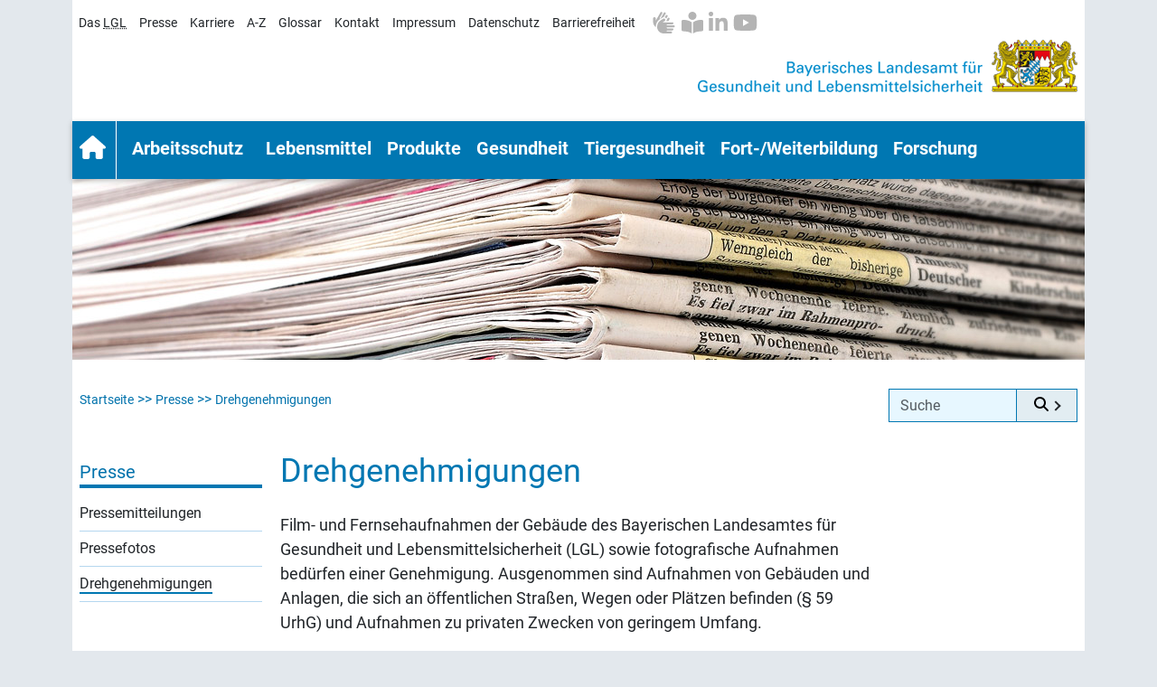

--- FILE ---
content_type: text/html; charset=UTF-8
request_url: https://www.lgl.bayern.de/presse/drehgenehmigungen/index.htm
body_size: 16950
content:
<!DOCTYPE html>
<html  lang="de"><!-- InstanceBegin template="/Templates/pres_drehg.dwt" codeOutsideHTMLIsLocked="false" -->
  <head>
    <meta charset="utf-8">
    <meta name="viewport" content="width=device-width, initial-scale=1, shrink-to-fit=no">
    <!-- InstanceBeginEditable name="head" -->
  <title>Pressefotos</title>
  <meta name="author" content="Pressestelle LGL Bayerisches Landesamt für Gesundheit und Lebensmittelsicherheit" />
  <meta name="author_ID" content="382" />
  <meta name="DC.CREATOR.NAME" content="Pressestelle LGL Bayerisches Landesamt für Gesundheit und Lebensmittelsicherheit" />
  <meta name="description" content="Pressefotos" />
  <meta name="comment_ID1" content="382" />
  <meta name="keytomain" content="0" />
  <meta name="web" content="lgl_internet_2019" />
  <meta name="ConfigConvertTor" content="000" />
  <meta name="template_header_data" content="internet_webPresseDrehgenehmigungen" />
  <meta name="template_footer_stamp" content="20210120100027464" />
  <meta name="template_header_stamp" content="20200716105917783" />
  <meta name="template_metainfo" content="standard" />
  <meta name="template_header" content="standard" />
  <meta name="template_footer" content="standard" />
  <meta name="authority" content="Bayerisches Landesamt für Gesundheit und Lebensmittelsicherheit" />
  <meta name="date" content="2004-07-05" />
  <meta name="update-date" content="2018-09-26" />
  <meta name="copyright" content="Bayerisches Landesamt für Gesundheit und Lebensmittelsicherheit 2021" />
  <meta name="lang" content="de" />
  <meta name="authority_ID" content="48" />
  <meta name="copyright_ID" content="114" />
  <meta name="DC.TITLE" content="Pressefotos" />
  <meta name="DC.CREATOR.CORPORATE" content="Bayerisches Landesamt für Gesundheit und Lebensmittelsicherheit" />
  <meta name="DC.DATE.CREATION" content="2004-07-05" />
  <meta name="DC.DATE.MODIFIED" content="2018-09-26" />
  <meta name="DC.RIGHTS" content="Bayerisches Landesamt für Gesundheit und Lebensmittelsicherheit 2021" />
  <meta name="DC.LANGUAGE" content="de" />
  <meta name="ConfigHeader" content="11100101" />
  <meta name="ConfigFooter" content="111101101010" />
  <meta name="ConfigConvertTo" content="11" />
  <meta name="robots" content="index, follow" />
  <!-- InstanceEndEditable -->
    <link href="/style/css/vendor/jquery.mmenu.all.css?v=1625679184" rel="stylesheet" type="text/css">
<link href="/style/css/main_251223.css?v=1769176405" rel="stylesheet" type="text/css">
<link rel="stylesheet" href="/include/images_auxilliary.css?v=1677077625">
<script src="/include/images_auxilliary.js?v=1722345460"></script>
<script src="/include/abbreviation_ajax.js?v=1722501533"></script>  </head>
  <body id="das_lgl">
    <div id="center">
<script>
  function handleIntersection(entries) {
    entries.forEach(entry => {
      const megamenu = document.querySelector('#navi_haupt');
      const staatswappen = document.querySelector('#schriftzug');
      const hasClass = megamenu.classList.contains('is-sticky');

      if (entry.isIntersecting) {
        megamenu.classList.remove('is-sticky');
      } else {
        megamenu.classList.add('is-sticky');
      }
    });
  }
  const observer = new IntersectionObserver(handleIntersection, {
    root: null,
    threshold: 0,
    rootMargin: '2px'
  });
  document.addEventListener('DOMContentLoaded', () => {
    observer.observe(document.querySelector('#schriftzug'));
  });
</script>
<link rel="stylesheet" href="/include/images_auxilliary.css?v=1677077625">

<div style="height: 0.5rem;"></div>
<ul id="navi_meta" class="navi-meta">
  <li><a href="/das_lgl/index.htm" title="zur Rubrik Das LGL">Das <abbr title="Bayerische Landesamt für Gesundheit und Lebensmittelsicherheit">LGL</abbr></a></li>
  <li><a href="/presse/index.htm" title="zur Rubrik Presse">Presse</a></li>
  <li><a href="/karriere/index.htm" title="zur Rubrik Karriere">Karriere</a></li>
  <li><a href="/az/index.htm" title="zur Rubrik Stichwortregister">A-Z</a></li>
  <li><a href="/glossar/index.htm" title="zur Rubrik Glossar">Glossar</a></li>
  <li><a href="/kontakt/index.htm" title="zur Rubrik Kontakt zum LGL">Kontakt</a></li>
  <li><a href="/impressum/index.htm" title="zur Rubrik Impressum">Impressum</a></li>
  <li><a href="/datenschutz/index.htm" title="zur Rubrik Datenschutz">Datenschutz</a></li>
  <li><a href="/barrierefreiheitserklaerung/index.htm" title="interner Link">Barrierefreiheit</a></li>
  <li id="image_copyright_list" style="display:none">
    <input type="checkbox" id="image_copyright_info" onchange="toggleImageCopyrightInfo()">
    <label for="image_copyright_info">Bildnachweise einblenden</label>
  </li>
  <noscript>
    <li style="color:red">Für die Einblendung von Bildnachweisen muss Javascript aktiviert sein.</li>
  </noscript>
  <div class="icons">
    <li title="icon" class="fab_nav"><a href="/gebaerdensprache/index.htm" title="Inhalt des Internetangebots in Gebärdensprache"><i class="fa-solid fa-hands fa-flip-horizontal"></i></a></li>
    <li title="icon" class="fab_nav"><a href="/leichte_sprache/index.htm" title="Inhalt des Internetangebots in Leichter Sprache"><i class="fa-solid fa-book-open-reader"></i></a></li>
    <li class="fab_nav"><a href="http://www.linkedin.com/company/bayerisches-landesamt-fuer-gesundheit-und-lebensmittelsicherheit" title="zum LinkedIn-Auftritt des LGL"><i class="fa-brands fa-linkedin-in"></i></a>
    <li class="fab_nav fab_nav_ende"><a href="http://www.youtube.com/@lgl.bayern" title="zum Youtube Kanal des LGL"><i class="fa-brands fa-youtube" title="zum Youtube Kanal des LGL"></i></a></li>
  </div>
</ul>
<div id="schriftzug">
  <div class="logo"><a href="/index.htm"><img src="/style/layout/logo_lgl_schriftzug.png" alt="Behördenbezeichnung mit Staatswappen: Bayerisches Landesamt für Gesundheit und Lebensmittelsicherheit"></a> </div>
</div>
<nav id="navi_haupt" class="navbar navbar-expand-lg navbar-dark sticky-top Sticky clear_all" data-bs-toggle="sticky-onscroll"> <a class="navbar-toggler hamburger hamburger--stand" href="#mainmenu" aria-label="Menu" aria-controls="mainmenu"><span class="hamburger-box"><span class="hamburger-inner"></span></span></a>
  <div id="mainmenu" class="container-fluid">
    <div id="panel-menu" class="navbar-collapse collapse">
      <ul class="nav navbar-nav">
        <li class="nav-item" id="nav_startseite"><a class="nav-link" href="/index.htm" title="Startseite der Website des Bayerischen Landesamtes für Gesundheit und Lebensmittelsicherheit">Startseite</a> </li>
        <!-- 1. Ebene Arbeitsschutz -->
        <li class="nav-item dropdown menu-large" id="nav_arbeitsschutz"><a class="nav-link" data-bs-toggle="dropdown" href="/arbeitsschutz/index.htm" title="zur Rubrik Arbeitsschutz">Arbeitsschutz</a>
          <!-- 2. Ebene -->
          <ul class="dropdown-menu megamenu">
            <li class="sub"><a href="/arbeitsschutz/index.htm" title="zur Rubrik Arbeitsschutz">Arbeitsschutz Übersicht</a>
              <ul>
                <li><a href="/arbeitsschutz/index.htm" title="zur Rubrik Arbeitsschutz">Übersicht</a></li>
              </ul>
            </li>
            <li class="sub"><a href="/arbeitsschutz/technischer_arbeitsschutz/index.htm" title="zur Rubrik Technischer Arbeisschutz">Technischer Arbeitsschutz</a>
              <ul>
                <li><a href="/arbeitsschutz/technischer_arbeitsschutz/index.htm" title="zur Rubrik Technischer Arbeisschutz">Übersicht</a></li>
                <li><a href="/arbeitsschutz/technischer_arbeitsschutz/rechtsgrundlagen/index.htm" title="zur Rubrik Rechtsgrundlagen">Rechtsgrundlagen</a></li>
              </ul>
            </li>
            <li class="sub"><a href="/arbeitsschutz/stofflicher_arbeitsschutz/index.htm" title="zur Rubrik Stofflicher Arbeitsschutz">Stofflicher Arbeitsschutz</a>
              <ul>
                <li><a href="/arbeitsschutz/stofflicher_arbeitsschutz/index.htm" title="zur Rubrik Stofflicher Arbeitsschutz">Übersicht</a></li>
                <li><a href="/arbeitsschutz/stofflicher_arbeitsschutz/biologische_arbeitsstoffe/index.htm" title="Link zur Rubrik Biologische Arbeitsstoffe">Biologische Arbeitsstoffe</a></li>
                <li><a href="/arbeitsschutz/stofflicher_arbeitsschutz/chemische_arbeitsstoffe/index.htm" title="Link zur Rubrik Chemische Arbeitsstoffe">Chemische Arbeitsstoffe</a></li>
                <li><a href="/arbeitsschutz/stofflicher_arbeitsschutz/reach/index.htm" title="Link zur Rubrik Reach">Reach</a></li>
                <li><a href="/arbeitsschutz/stofflicher_arbeitsschutz/projekte_a_z/index.htm" title="Link zur Rubrik Projekte A-Z">Projekte A-Z</a></li>
              </ul>
            </li>
            <li class="sub"><a href="/arbeitsschutz/sozialer_arbeitsschutz/index.htm" title="zur Rubrik Sozialer Arbeitsschutz">Sozialer Arbeitsschutz</a>
              <ul>
                <li><a href="/arbeitsschutz/sozialer_arbeitsschutz/index.htm" title="zur Rubrik Sozialer Arbeitsschutz">Übersicht</a></li>
                <li><a href="/arbeitsschutz/sozialer_arbeitsschutz/rechtsgrundlagen/index.htm" title="zur Rubrik Rechtsgrundlagen">Rechtsgrundlagen</a></li>
              </ul>
            </li>
            <li class="sub"><a href="/arbeitsschutz/praevention/index.htm" title="zur Rubrik Prävention">Prävention</a>
              <ul>
                <li><a href="/arbeitsschutz/praevention/index.htm" title="zur Rubrik Prävention">Übersicht</a></li>
                <li><a href="/arbeitsschutz/praevention/fachausstellung_arbeitsschutz/index.htm" title="zur Rubrik Fachausstellung Arbeitsschutz">Fachausstellung Arbeitsschutz</a></li>
                <li><a href="/arbeitsschutz/praevention/gesundheitsfoerderung/index.htm" title="zur Rubrik Betriebliche Gesundheitsförderung">Betriebliche Gesundheitsförderung</a></li>
              </ul>
            </li>
            <li class="sub"><a href="/arbeitsschutz/managementsysteme/index.htm" title="zur Rubrik Managementsysteme">Managementsysteme</a>
              <ul>
                <li><a href="/arbeitsschutz/managementsysteme/index.htm" title="zur Rubrik Managementsysteme">Übersicht</a></li>
                <li><a href="/arbeitsschutz/managementsysteme/ohris/index.htm" title="zur Rubrik OHRIS">OHRIS</a></li>
              </ul>
            </li>
            <li class="sub"><a href="/arbeitsschutz/arbeitsmedizin/index.htm" title="zur Rubrik Arbeitsmedizin">Arbeitsmedizin</a>
              <ul>
                <li><a href="/arbeitsschutz/arbeitsmedizin/index.htm" title="zur Rubrik Arbeitsmedizin">Übersicht</a> </li>
                <li><a href="/arbeitsschutz/arbeitsmedizin/arbeitspsychologie/index.htm" title="zur Rubrik Arbeitspsychologie">Arbeitspsychologie</a>
                  <ul class="nav">
                    <li><a href="/arbeitsschutz/arbeitsmedizin/arbeitspsychologie/index.htm" title="zur Rubrik Arbeitspsychologie">Übersicht</a></li>
                    <li><a href="/arbeitsschutz/arbeitsmedizin/arbeitspsychologie/psychische_belastung/index.htm" title="zur Rubrik Psychische Belastungen">Psychische Belastungen</a></li>
                    <li><a href="/arbeitsschutz/arbeitsmedizin/arbeitspsychologie/burnout/index.htm" title="zur Rubrik Burnout">Burnout</a></li>
                    <li><a href="/arbeitsschutz/arbeitsmedizin/arbeitspsychologie/mobbing/index.htm" title="zur Rubrik Mobbing">Mobbing</a></li>
                  </ul>
                </li>
                <li><a href="/arbeitsschutz/arbeitsmedizin/arbeitsmedizinische_vorsorge/index.htm" title="zur Rubrik Arbeitsmedizinische Vorsorge">Arbeitsmedizinische Vorsorge</a></li>
                <li><a href="/arbeitsschutz/arbeitsmedizin/arbeitsepidemiologie/index.htm" title="zur Rubrik Arbeitsepidemiologie">Arbeitsepidemiologie</a></li>
                <li><a href="/arbeitsschutz/arbeitsmedizin/berufskrankheiten/index.htm" title="zur Rubrik Berufskrankheiten">Berufskrankheiten</a></li>
                <li><a href="/arbeitsschutz/arbeitsmedizin/ergonomie/index.htm" title="zur Rubrik Ergonomie">Ergonomie</a></li>
				<li><a href="/arbeitsschutz/arbeitsmedizin/frauengesundheit/index.htm" title="zur Rubrik Frauengesundheit in der Arbeitswelt">Frauengesundheit in der Arbeitswelt</a></li>	  
                <li><a href="/arbeitsschutz/arbeitsmedizin/infektionsgefaehrdung/index.htm" title="zur Rubrik Infektionsgefährdung">Infektionsgefährdung</a></li>
              </ul>
            </li>
            <li class="sub"><a href="/arbeitsschutz/rechtsgrundlagen/index.htm" title="zur Rubrik Rechtsgrundlagen">Rechtsgrundlagen</a>
              <ul>
                <li><a href="/arbeitsschutz/rechtsgrundlagen/index.htm" title="zur Rubrik Rechtsgrundlagen">Übersicht</a></li>
                <li><a href="/arbeitsschutz/rechtsgrundlagen/arbeitsmedizin/index.htm" title="zur Rubrik Arbeitsmedizin">Arbeitsmedizin</a></li>
                <li><a href="/arbeitsschutz/rechtsgrundlagen/sozialer_arbeitsschutz/index.htm" title="zur Rubrik Sozialer Arbeitsschutz">Sozialer Arbeitsschutz</a></li>
                <li><a href="/arbeitsschutz/rechtsgrundlagen/stofflicher_arbeitsschutz/index.htm" title="zur Rubrik Stofflicher Arbeitsschutz">Stofflicher Arbeitsschutz</a></li>
                <li><a href="/arbeitsschutz/rechtsgrundlagen/technischer_arbeitsschutz/index.htm" title="zur Rubrik Technischer Arbeitsschutz">Technischer Arbeitsschutz</a></li>
              </ul>
            </li>
            <li class="sub"><a href="/arbeitsschutz/amis/index.htm" title="zur Rubrik AMIS-Bayern">AMIS-Bayern</a>
              <ul>
                <li><a href="/arbeitsschutz/amis/index.htm" title="zur Rubrik AMIS-Bayern0">Übersicht</a></li>
                <li><a href="/arbeitsschutz/amis/ueber_uns/index.htm" title="zur Rubrik Über uns">Über uns</a></li>
                <li><a href="/arbeitsschutz/amis/beratung_sicherheitstechnisch/index.htm" title="zur Rubrik Sicherheitstechnische Beratung">Sicherheitstechnische Beratung</a></li>
                <li><a href="/arbeitsschutz/amis/beratung_arbeitsmedizinisch/index.htm" title="zur Rubrik Arbeitsmedizinische Beratung"> Arbeitsmedizinische Beratung</a></li>
                <li><a href="/arbeitsschutz/amis/beratung_arbeitspsychologisch/index.htm" title="zur Rubrik Arbeitspsychologische Beratung"> Arbeitspsychologische Beratung</a></li>
                <li><a href="/arbeitsschutz/amis/schwerpunktthemen/index.htm" title="zur Rubrik Schwerpunktthemen">Schwerpunktthemen</a></li>
                <li><a href="/arbeitsschutz/amis/schulungsangebote/index.htm" title="zur Rubrik Schulungsangebote"> Schulungsangebote</a></li>
                <li><a href="/arbeitsschutz/amis/gefaehrdungsbeurteilung/index.htm" title="zur Rubrik Gefährdungsbeurteilung"> Gefährdungsbeurteilung</a></li>
                <li><a href="/arbeitsschutz/amis/begehungen/index.htm" title="zur Rubrik Begehungen"> Begehungen</a></li>
                <li><a href="/arbeitsschutz/amis/bem/index.htm" title="zur Rubrik Betriebliches Wiedereingliederungsmanagement"> Betriebliches Eingliederungs&shy;management (BEM)</a></li>
                <li><a href="/arbeitsschutz/amis/mutterschutz/index.htm"> Mutterschutz</a></li>
                <li><a href="/arbeitsschutz/amis/laga/index.htm" title="zur Rubrik Landesarbeitsgemeinschaft AMIS-Bayern"> Landesarbeitsgemeinschaft AMIS-Bayern (LAGA)</a></li>
                <li><a href="/arbeitsschutz/amis/faq/index.htm" title="zur Rubrik FAQs"> FAQs</a></li>
                <li><a href="/arbeitsschutz/amis/formulare_dokumente/index.htm" title="zur Rubrik Formulare und Dokumente"> Formulare und Dokumente</a></li>
                <li><a href="/arbeitsschutz/amis/kontakt/index.htm" title="zur Rubrik Kontakt"> Kontakt</a></li>
              </ul>
            </li>
          </ul>
        </li>
        <!-- 1. Ebene Lebensmittel-->
        <li class="nav-item dropdown menu-large" id="nav_lebensmittel"><a class="nav-link" data-bs-toggle="dropdown" href="/lebensmittel/index.htm" title="zur Rubrik Lebensmittel">Lebensmittel</a>
          <!-- 2. Ebene -->
          <ul class="dropdown-menu megamenu">
            <li class="sub"><a href="/lebensmittel/index.htm" title="zur Rubrik Lebensmittel">Lebensmittel Übersicht</a>
              <ul>
                <li><a href="/lebensmittel/index.htm" title="zur Rubrik Lebensmittel">Übersicht</a></li>
              </ul>
            </li>
            <li class="sub"><a href="/lebensmittel/chemie/index.htm" title="zur Rubrik Chemie">Chemie</a>
              <ul>
                <li><a href="/lebensmittel/chemie/index.htm" title="zur Rubrik Chemie">Übersicht</a></li>
                <li><a href="/lebensmittel/chemie/inhaltsstoffe/index.htm" title="zur Rubrik Inhaltsstoffe">Inhaltsstoffe</a>
                  <ul>
                    <li><a href="/lebensmittel/chemie/inhaltsstoffe/index.htm" title="zur Rubrik Inhaltsstoffe">Übersicht</a></li>
                    <li><a href="/lebensmittel/chemie/inhaltsstoffe/spurenelemente/index.htm" title="zur Rubrik Spurenelemente">Spurenelemente</a></li>
                    <li><a href="/lebensmittel/chemie/inhaltsstoffe/naehrstoffe/index.htm" title="zur Rubrik Spurenelemente">Nährstoffe</a></li>
                    <li><a href="/lebensmittel/chemie/inhaltsstoffe/pflanzeninhaltsstoffe/index.htm" title="zur Rubrik Spurenelemente">Pflanzeninhaltsstoffe</a></li>
                  </ul>
                </li>
                <li><a href="/lebensmittel/chemie/pflanzenschutzmittel/index.htm" title="zur Rubrik Pflanzenschutzmittel">Pflanzenschutzmittel</a>
                  <ul>
                    <li><a href="/lebensmittel/chemie/pflanzenschutzmittel/index.htm" title="zur Rubrik Pflanzenschutzmittel">Übersicht</a></li>
                    <li><a href="/lebensmittel/chemie/pflanzenschutzmittel/pestizide_pflanzlich_lm/index.htm" title="zur Rubrik pflanzliche Lebensmittel">pflanzliche Lebensmittel</a></li>
                    <li><a href="/lebensmittel/chemie/pflanzenschutzmittel/pestizide_tierisch_lm/index.htm" title="zur Rubrik Lebensmittel tierischer Herkunft">Lebensmittel tierischer Herkunft</a></li>
                    <li><a href="/lebensmittel/chemie/pflanzenschutzmittel/pestizide_frauenmilch/index.htm" title="zur Rubrik Frauenmilch">Frauenmilch</a></li>
                    <li><a href="/lebensmittel/chemie/pflanzenschutzmittel/pestizide_trinkwasser/index.htm" title="zur Rubrik Trinkwasser">Trinkwasser</a></li>
                  </ul>
                </li>
                <li><a href="/lebensmittel/chemie/arzneimittelrueckstaende/index.htm" title="zur Rubrik Arzneimittelrückstände">Arzneimittelrückstände</a>
                  <ul>
                    <li><a href="/lebensmittel/chemie/arzneimittelrueckstaende/index.htm" title="zur Rubrik Arzneimittelrückstände">Übersicht</a></li>
                    <li><a href="/lebensmittel/chemie/arzneimittelrueckstaende/antibiotika/index.htm" title="zur Rubrik Antibiotika">Antibiotika</a></li>
                    <li><a href="/lebensmittel/chemie/arzneimittelrueckstaende/hormone/index.htm" title="zur Rubrik Hormone">Hormone</a></li>
                  </ul>
                </li>
                <li><a href="/lebensmittel/chemie/schimmelpilzgifte/index.htm" title="zur Rubrik Schimmelpilzgifte ">Schimmelpilzgifte</a>
                  <ul>
                    <li><a href="/lebensmittel/chemie/schimmelpilzgifte/hoechstmengenregelungen/index.htm" title="zur Rubrik Höchstmengenregelungen">Höchstmengenregelungen</a></li>
                    <li><a href="/lebensmittel/chemie/schimmelpilzgifte/aflatoxine/index.htm" title="zur Rubrik Aflatoxine ">Aflatoxine</a></li>
                    <li><a href="/lebensmittel/chemie/schimmelpilzgifte/ochratoxine/index.htm" title="zur Rubrik Ochratoxine">Ochratoxine</a></li>
                    <li><a href="/lebensmittel/chemie/schimmelpilzgifte/trichothecene/index.htm" title="zur Rubrik Trichothecene">Trichothecene</a></li>
                    <li><a href="/lebensmittel/chemie/schimmelpilzgifte/zearalenon/index.htm" title="zur Rubrik Zearalenon">Zearalenon</a></li>
                    <li><a href="/lebensmittel/chemie/schimmelpilzgifte/fumonisine/index.htm" title="zur Rubrik Fumonisine">Fumonisine</a></li>
                    <li><a href="/lebensmittel/chemie/schimmelpilzgifte/mutterkornalkaloide/index.htm" title="zur Rubrik Mutterkorn und Mutterkornalkaloide">Mutterkorn und Mutterkornalkaloide</a></li>
                    <li><a href="/lebensmittel/chemie/schimmelpilzgifte/patulin/index.htm" title="zur Rubrik Patulin">Patulin</a></li>
                    <li><a href="/lebensmittel/chemie/schimmelpilzgifte/alternaria_toxine/index.htm" title="zur Rubrik Alternaria-Toxine">Alternaria-Toxine</a></li>
                  </ul>
                </li>
                <li><a href="/lebensmittel/chemie/kontaminanten/index.htm" title="zur Rubrik Kontaminanten/ Verunreinigungen">Kontaminanten/ Verunreinigungen</a></li>
                <li><a href="/lebensmittel/chemie/schwermetalle/index.htm" title="zur Rubrik Schwermetalle und andere Elemente">Schwermetalle und andere Elemente</a>
                  <ul>
                    <li><a href="/lebensmittel/chemie/schwermetalle/index.htm" title="zur Rubrik Schwermetalle und andere Elemente">Übersicht</a></li>
                    <li><a href="/lebensmittel/chemie/schwermetalle/aluminium/index.htm" title="Link zur Rubrik Aluminium">Aluminium</a></li>
                    <li><a href="/lebensmittel/chemie/schwermetalle/antimon/index.htm" title="Link zur Rubrik Antimon">Antimon</a></li>
                    <li><a href="/lebensmittel/chemie/schwermetalle/arsen/index.htm" title="Link zur Rubrik Arsen">Arsen</a></li>
                    <li><a href="/lebensmittel/chemie/schwermetalle/blei/index.htm" title="Link zur Rubrik Blei">Blei</a></li>
                    <li><a href="/lebensmittel/chemie/schwermetalle/cadmium/index.htm" title="Link zur Rubrik Cadmium">Cadmium</a></li>
                    <li><a href="/lebensmittel/chemie/schwermetalle/chrom/index.htm" title="Link zur Rubrik Chrom">Chrom</a></li>
                    <li><a href="/lebensmittel/chemie/schwermetalle/eisen/index.htm" title="Link zur Rubrik Eisen">Eisen</a></li>
                    <li><a href="/lebensmittel/chemie/schwermetalle/jod/index.htm" title="Link zur Rubrik Jod">Jod</a> </li>
                    <li><a href="/lebensmittel/chemie/schwermetalle/cobalt/index.htm" title="Link zur Rubrik Kobalt">Kobalt</a></li>
                    <li><a href="/lebensmittel/chemie/schwermetalle/kupfer/index.htm" title="Link zur Rubrik Kupfer">Kupfer</a></li>
                    <li><a href="/lebensmittel/chemie/schwermetalle/nickel/index.htm" title="Link zur Rubrik Nickel">Nickel</a></li>
                    <li><a href="/lebensmittel/chemie/schwermetalle/quecksilber/index.htm" title="Link zur Rubrik Quecksilber">Quecksilber</a></li>
                    <li><a href="/lebensmittel/chemie/schwermetalle/selen/index.htm" title="Link zur Rubrik Selen">Selen</a></li>
                    <li><a href="/lebensmittel/chemie/schwermetalle/silber/index.htm" title="Link zur Rubrik Silber">Silber</a></li>
                    <li><a href="/lebensmittel/chemie/schwermetalle/thallium/index.htm" title="Link zur Rubrik Thallium">Thallium</a></li>
                    <li><a href="/lebensmittel/chemie/schwermetalle/titandioxid/index.htm" title="Link zur Rubrik Titandioxid">Titandioxid</a></li>
                    <li><a href="/lebensmittel/chemie/schwermetalle/uran/index.htm" title="Link zur Rubrik Uran">Uran</a></li>
                    <li><a href="/lebensmittel/chemie/schwermetalle/zink/index.htm" title="Link zur Rubrik Zink">Zink</a></li>
                    <li><a href="/lebensmittel/chemie/schwermetalle/zinn/index.htm" title="Link zur Rubrik Zinn">Zinn</a></li>
                  </ul>
                </li>
                <li><a href="/lebensmittel/chemie/toxische_reaktionsprodukte/index.htm" title="zur Rubrik Toxische Reaktionsprodukte">Toxische Reaktionsprodukte</a>
                  <ul>
                    <li><a href="/lebensmittel/chemie/toxische_reaktionsprodukte/formaldehyd/index.htm" title="zur Rubrik Toxische Reaktionsprodukte">Übersicht</a></li>
                    <li><a href="/lebensmittel/chemie/toxische_reaktionsprodukte/acrylamid/index.htm" title="zur Rubrik Acrylamid">Acrylamid</a></li>
                    <li><a href="/lebensmittel/chemie/toxische_reaktionsprodukte/bpa/index.htm" title="zur Rubrik Bisphenol A (BPA)">Bisphenol A (BPA)</a></li>
                    <li><a href="/lebensmittel/chemie/toxische_reaktionsprodukte/cyanid/index.htm" title="zur Rubrik Cyanid">Cyanid</a></li>
                    <li><a href="/lebensmittel/chemie/toxische_reaktionsprodukte/deg/index.htm" title="zur Rubrik Diethylenglykol (DEG)">Diethylenglykol (DEG)</a></li>
                    <li><a href="/lebensmittel/chemie/toxische_reaktionsprodukte/ethylcarbamat/index.htm" title="zur Rubrik Ethylcarbamat (EC)">Ethylcarbamat (EC)</a></li>
                    <li><a href="/lebensmittel/chemie/toxische_reaktionsprodukte/formaldehyd/index.htm" title="zur Rubrik Formaldehyd">Formaldehyd</a></li>
                    <li><a href="/lebensmittel/chemie/toxische_reaktionsprodukte/furan/index.htm" title="zur Rubrik Furan">Furan</a></li>
                    <li><a href="/lebensmittel/chemie/toxische_reaktionsprodukte/glycidamid/index.htm" title="zur Rubrik Glycidamid">Glycidamid</a></li>
                    <li><a href="/lebensmittel/chemie/toxische_reaktionsprodukte/hydroxymethylfurfural/index.htm" title="zur Rubrik Hydroxymethylfurfural">Hydroxymethylfurfural</a></li>
                    <li><a href="/lebensmittel/chemie/toxische_reaktionsprodukte/melamin/index.htm" title="zur Rubrik Melamin">Melamin</a></li>
                    <li><a href="/lebensmittel/chemie/toxische_reaktionsprodukte/nitrosamine/index.htm" title="zur Rubrik Nitrosamine">Nitrosamine</a></li>
                    <li><a href="/lebensmittel/chemie/toxische_reaktionsprodukte/semicarbazid/index.htm" title="zur Rubrik Semicarbazid">Semicarbazid</a></li>
                    <li><a href="/lebensmittel/chemie/toxische_reaktionsprodukte/trans_fettsaeuren/index.htm" title="zur Rubrik Trans-Fettsäuren">Trans-Fettsäuren</a></li>
                  </ul>
                </li>
              </ul>
            </li>
            <li class="sub break-after"><a href="/lebensmittel/az/index.htm" title="zur Rubrik Lebensmittel A-Z">Lebensmittel A-Z</a>
              <ul>
                <li><a href="/lebensmittel/az/index.htm" title="zur Rubrik Lebensmittel A-Z">Übersicht</a></li>
              </ul>
            </li>
            <li class="sub break-before"><a href="/lebensmittel/warengruppen/index.htm" title="zu Rubrik Warengruppen">Warengruppen</a>
              <ul>
                <li><a href="/lebensmittel/warengruppen/index.htm" title="zu Rubrik Warengruppen">Übersicht</a></li>
                <li class="wgruppen dropdown"><a class="dropdown-toggle" id="dropDownWarengruppen" data-bs-toggle="dropdown" role="button" aria-haspopup="true" aria-expanded="false" href="#" title="zur Rubrik Warengruppen">Alle Warengruppen</a>
                  <ul class="dropdown-menu megamenu-wg" aria-labelledby="dropDownWarengruppen">
                    <li><a href="/lebensmittel/warengruppen/wc_32_alkoholfreie_getraenke/index.htm" title="zur Rubrik alkoholfreie Getränke">alkoholfreie Getränke </a></li>
                    <li><a href="/lebensmittel/warengruppen/wc_54_aromastoffe/index.htm" title="zur Rubrik Aromastoffe">Aromastoffe </a></li>
                    <li><a href="/lebensmittel/warengruppen/wc_36_biere/index.htm" title="zur Rubrik Biere">Biere </a> </li>
                    <li><a href="/lebensmittel/warengruppen/wc_17_brote_kleingebaecke/index.htm" title="zur Rubrik Brote, Kleingebäcke">Brote, Kleingebäcke </a></li>
                    <li><a href="/lebensmittel/warengruppen/wc_04_butter/index.htm" title="zur Rubrik Butter">Butter </a></li>
                    <li><a href="/lebensmittel/warengruppen/wc_49_diaetische_lebensmittel/index.htm" title="zur Rubrik diätische Lebensmittel">diätische Lebensmittel </a></li>
                    <li><a href="/lebensmittel/warengruppen/wc_05_eier/index.htm" title="zur Rubrik Eier">Eier </a></li>
                    <li><a href="/lebensmittel/warengruppen/wc_18_feine_backwaren/index.htm" title="zur Rubrik feine Backwaren">feine Backwaren </a></li>
                    <li><a href="/lebensmittel/warengruppen/wc_50_fertiggerichte/index.htm" title="zur Rubrik Fertiggerichte">Fertiggerichte </a></li>
                    <li><a href="/lebensmittel/warengruppen/wc_13_fette_oele/index.htm" title="zur Rubrik Fette, Öle">Fette, Öle </a></li>
                    <li><a href="/lebensmittel/warengruppen/wc_10_fische/index.htm" title="zur Rubrik Fische">Fische </a></li>
                    <li><a href="/lebensmittel/warengruppen/wc_11_fischerzeugnisse/index.htm" title="zur Rubrik Fischerzeugnisse">Fischerzeugnisse </a></li>
                    <li><a href="/lebensmittel/warengruppen/wc_06_fleisch/index.htm" title="zur Rubrik Fleisch">Fleisch </a></li>
                    <li><a href="/lebensmittel/warengruppen/wc_07_fleischerzeugnisse/index.htm" title="zur Rubrik Fleischerzeugnisse">Fleischerzeugnisse </a></li>
                    <li><a href="/lebensmittel/warengruppen/wc_25_frischgemuese/index.htm" title="zur Rubrik Frischgemüse">Frischgemüse </a></li>
                    <li><a href="/lebensmittel/warengruppen/wc_29_frischobst/index.htm" title="zur Rubrik Frischobst">Frischobst </a></li>
                    <li><a href="/lebensmittel/warengruppen/wc_31_fruchtsaefte/index.htm" title="zur Rubrik Fruchtsäfte">Fruchtsäfte </a></li>
                    <li><a href="/lebensmittel/warengruppen/wc_26_gemueseerzeugnisse/index.htm" title="zur Rubrik Gemüseerzeugnisse">Gemüseerzeugnisse </a></li>
                    <li><a href="/lebensmittel/warengruppen/wc_15_getreide/index.htm" title="zur Rubrik Getreide">Getreide </a></li>
                    <li><a href="/lebensmittel/warengruppen/wc_16_getreideprodukte/index.htm" title="zur Rubrik Getreideprodukte">Getreideprodukte </a></li>
                    <li><a href="/lebensmittel/warengruppen/wc_53_gewuerze/index.htm" title="zur Rubrik Gewürze">Gewürze </a></li>
                    <li><a href="/lebensmittel/warengruppen/wc_56_hilfsmittel/index.htm" title="zur Rubrik Hilfsmittel">Hilfsmittel </a></li>
                    <li><a href="/lebensmittel/warengruppen/wc_40_honige/index.htm" title="zur Rubrik Honige">Honige </a></li>
                    <li><a href="/lebensmittel/warengruppen/wc_23_huelsenfruechte_schalenobst/index.htm" title="zur Rubrik Hülsenfrüchte, Schalenobst">Hülsenfrüchte, Schalenobst </a></li>
                    <li><a href="/lebensmittel/warengruppen/wc_46_kaffee/index.htm" title="zur Rubrik Kaffee">Kaffee </a></li>
                    <li><a href="/lebensmittel/warengruppen/wc_45_kakao/index.htm" title="zur Rubrik Kakao">Kakao </a> </li>
                    <li><a href="/lebensmittel/warengruppen/wc_24_kartoffeln/index.htm" title="zur Rubrik Kartoffeln">Kartoffeln </a></li>
                    <li><a href="/lebensmittel/warengruppen/wc_03_kaese/index.htm" title="zur Rubrik Käse">Käse </a> </li>
                    <li><a href="/lebensmittel/warengruppen/wc_41_konfitueren/index.htm" title="zur Rubrik Konfitüren">Konfitüren </a></li>
                    <li><a href="/lebensmittel/warengruppen/wc_12_krustentiere/index.htm" title="zur Rubrik Krustentiere">Krustentiere </a></li>
                    <li><a href="/lebensmittel/warengruppen/wc_20_mayonnaisen_feinkostsalate/index.htm" title="zur Rubrik Mayonnaisen, Feinkostsalate">Mayonnaisen, Feinkostsalate </a></li>
                    <li><a href="/lebensmittel/warengruppen/wc_01_milch/index.htm" title="zur Rubrik Milch">Milch </a> </li>
                    <li><a href="/lebensmittel/warengruppen/wc_02_milchprodukte/index.htm" title="zur Rubrik Milchprodukte">Milchprodukte </a></li>
                    <li><a href="/lebensmittel/warengruppen/wc_51_nahrungsergaenzungsmittel/index.htm" title="zur Rubrik Nahrungsergänzungsmittel">Nahrungs&shy;ergänzungsmittel </a></li>
                    <li><a href="/lebensmittel/warengruppen/wc_30_obsterzeugnisse/index.htm" title="zur Rubrik Obsterzeugnisse">Obsterzeugnisse</a></li>
                    <li><a href="/lebensmittel/warengruppen/wc_27_pilze/index.htm" title="zur Rubrik Pilze">Pilze </a> </li>
                    <li><a href="/lebensmittel/warengruppen/wc_28_pilzerzeugnisse/index.htm" title="zur Rubrik Pilzerzeugnisse">Pilzerzeugnisse </a></li>
                    <li><a href="/lebensmittel/warengruppen/wc_21_puddinge_desserts/index.htm" title="zur Rubrik Puddinge, Desserts">Puddinge, Desserts </a></li>
                    <li><a href="/lebensmittel/warengruppen/wc_48_saeuglingsnahrung/index.htm" title="zur Rubrik Säuglingsnahrung">Säuglingsnahrung </a></li>
                    <li><a href="/lebensmittel/warengruppen/wc_44_schokoladen/index.htm" title="zur Rubrik Schokoladen">Schokoladen </a></li>
                    <li><a href="/lebensmittel/warengruppen/wc_42_speiseeis/index.htm" title="zur Rubrik Speiseeis">Speiseeis </a></li>
                    <li><a href="/lebensmittel/warengruppen/wc_37_spirituosen/index.htm" title="zur Rubrik Spirituosen">Spirituosen </a></li>
                    <li><a href="/lebensmittel/warengruppen/wc_14_suppen_sossen/index.htm" title="zur Rubrik Suppen, Soßen">Suppen, Soßen </a></li>
                    <li><a href="/lebensmittel/warengruppen/wc_43_suesswaren/index.htm" title="zur Rubrik Süßwaren">Süßwaren </a></li>
                    <li><a href="/lebensmittel/warengruppen/wc_47_tee/index.htm" title="zur Rubrik Tee">Tee </a></li>
                    <li><a href="/lebensmittel/warengruppen/wc_22_teigwaren/index.htm" title="zur Rubrik Teigwaren">Teigwaren </a></li>
                    <li><a href="/lebensmittel/warengruppen/wc_59_trinkwasser/index.htm" title="zur Rubrik Trinkwasser">Trinkwasser </a></li>
                    <li><a href="/lebensmittel/warengruppen/wc_35_weinaehnliche_getraenke/index.htm" title="zur Rubrik weinähnliche Getränke">weinähnliche Getränke </a></li>
                    <li><a href="/lebensmittel/warengruppen/wc_33_weine/index.htm" title="zur Rubrik Weine">Weine </a> </li>
                    <li><a href="/lebensmittel/warengruppen/wc_34_erzeugnisse_wein/index.htm" title="zur Rubrik Weinerzeugnisse">Weinerzeugnisse </a></li>
                    <li><a href="/lebensmittel/warengruppen/wc_08_wurstwaren/index.htm" title="zur Rubrik Wurstwaren">Wurstwaren </a></li>
                    <li><a href="/lebensmittel/warengruppen/wc_52_wuerzmittel/index.htm" title="zur Rubrik Würzmittel">Würzmittel </a></li>
                    <li><a href="/lebensmittel/warengruppen/wc_39_zucker/index.htm" title="zur Rubrik Zucker">Zucker </a></li>
                    <li><a href="/lebensmittel/warengruppen/wc_57_zusatzstoffe/index.htm" title="zur Rubrik Zusatzstoffe">Zusatzstoffe </a></li>
                  </ul>
                </li>
              </ul>
            </li>
            <li class="sub"><a href="/lebensmittel/hygiene/index.htm" title="zur Rubrik Hygiene">Hygiene</a>
              <ul>
                <li><a href="/lebensmittel/hygiene/index.htm" title="zur Rubrik Hygiene">Übersicht</a></li>
                <li><a href="/lebensmittel/hygiene/hygienischer_umgang/index.htm" title="zur Rubrik Hygienischer Umgang mit Lebensmitteln">Hygienischer Umgang mit Lebensmitteln</a>
                  <ul>
                    <li><a href="/lebensmittel/hygiene/hygienischer_umgang/index.htm" title="zur Rubrik Hygienischer Umgang mit Lebensmitteln">Übersicht</a></li>
                    <li><a href="/lebensmittel/hygiene/hygienischer_umgang/verbrauchertipps/index.htm" title="zur Rubrik Verbrauchertipps">Verbrauchertipps</a></li>
                    <li><a href="/lebensmittel/hygiene/hygienischer_umgang/betriebshygiene/index.htm" title="zur Rubrik Betriebshygiene">Betriebshygiene</a></li>
                  </ul>
                </li>
                <li><a href="/lebensmittel/hygiene/verderb/index.htm" title="zur Rubrik Verderb">Verderb</a></li>
                <li><a href="/lebensmittel/hygiene/fleischhygiene/index.htm" title="zur Rubrik Fleischhygiene">Fleischhygiene</a>
                  <ul>
                    <li><a href="/lebensmittel/hygiene/fleischhygiene/index.htm" title="zur Rubrik Fleischhygiene">Übersicht</a></li>
                    <li><a href="/lebensmittel/hygiene/fleischhygiene/bakteriologisch/index.htm" title="zur Rubrik Bakteriologische Fleischuntersuchungen">Bakteriologische Fleischuntersuchungen</a></li>
                    <li><a href="/lebensmittel/hygiene/fleischhygiene/hemmstofftest/index.htm" title="zur Rubrik Biologischer Hemmstofftest">Biologischer Hemmstofftest</a></li>
                    <li><a href="/lebensmittel/hygiene/fleischhygiene/trichinenuntersuchungen/index.htm" title="zur Rubrik Trichinenuntersuchungen">Trichinenuntersuchungen</a></li>
                  </ul>
                </li>
                <li><a href="/lebensmittel/hygiene/bakterien/index.htm" title="zur Rubrik Lebensmittelerkrankungen durch Bakterien">Bakterien</a>
                  <ul>
                    <li><a href="/lebensmittel/hygiene/bakterien/index.htm" title="zur Rubrik Lebensmittelerkrankungen durch Bakterien">Übersicht</a></li>
                    <li><a href="/lebensmittel/hygiene/bakterien/bacillus_cereus/index.htm" title="zur Rubrik Bacillus cereus">Bacillus cereus</a></li>
                    <li><a href="/lebensmittel/hygiene/bakterien/campylobacter/index.htm" title="zur Rubrik Campylobacter">Campylobacter</a></li>
                    <li><a href="/lebensmittel/hygiene/bakterien/clostridium_botulinum/index.htm" title="zur Rubrik Clostridium botulinum">Clostridium botulinum</a></li>
                    <li><a href="/lebensmittel/hygiene/bakterien/clostridium_perfringens/index.htm" title="zur Rubrik Clostridium perfringens">Clostridium perfringens</a></li>
                    <li><a href="/lebensmittel/hygiene/bakterien/cronobacter/index.htm" title="zur Rubrik Cronobacter">Cronobacter</a></li>
                    <li><a href="/lebensmittel/hygiene/bakterien/ehec/index.htm" title="zur Rubrik EHEC (Enterohämorrhagische Escherichia coli) , STEC, VTEC">EHEC (Enterohämorrhagische Escherichia coli) , STEC, VTEC</a></li>
                    <li><a href="/lebensmittel/hygiene/bakterien/listerien/index.htm" title="zur Rubrik Listerien">Listerien</a></li>
                    <li><a href="/lebensmittel/hygiene/bakterien/salmonellen/index.htm" title="zur Rubrik Salmonellen">Salmonellen</a></li>
                    <li><a href="/lebensmittel/hygiene/bakterien/staphylococcus_aureus/index.htm" title="zur Rubrik Staphylococcus aureus">Staphylococcus aureus</a></li>
                    <li><a href="/lebensmittel/hygiene/bakterien/vibrionen/index.htm" title="zur Rubrik Vibrionen">Vibrionen</a></li>
                    <li><a href="/lebensmittel/hygiene/bakterien/yersinia_enterocolitica/index.htm" title="zur Rubrik Yersinia enterocolitica">Yersinia enterocolitica</a></li>
                  </ul>
                </li>
                <li><a href="/lebensmittel/hygiene/viren/index.htm" title="zur Rubrik Lebensmittelerkrankungen durch Viren">Viren</a></li>
                <li><a href="/lebensmittel/hygiene/pilze/index.htm" title="zur Rubrik Lebensmittelerkrankungen durch Pilze">Pilze</a></li>
                <li><a href="/lebensmittel/hygiene/parasiten/index.htm" title="zur Rubrik Lebensmittelerkrankungen durch Parasiten">Parasiten</a></li>
                <li><a href="/lebensmittel/hygiene/prionen/index.htm" title="zur Rubrik Lebensmittelerkrankungen durch Prionen">Prionen</a></li>
              </ul>
            </li>
            <li class="sub"><a href="/lebensmittel/kennzeichnung/index.htm" title="zur Rubrik Kennzeichnung">Kennzeichnung</a>
              <ul>
                <li><a href="/lebensmittel/kennzeichnung/index.htm" title="zur Rubrik Kennzeichnung">Übersicht</a></li>
                <li><a href="/lebensmittel/kennzeichnung/taeuschungsschutz/index.htm" title="zur Rubrik Täuschungsschutz">Täuschungsschutz</a>
                  <ul>
                    <li><a href="/lebensmittel/kennzeichnung/taeuschungsschutz/index.htm" title="zur Rubrik Täuschungsschutz">Übersicht</a></li>
                    <li><a href="/lebensmittel/kennzeichnung/taeuschungsschutz/kennzeichnungsmaengel/index.htm" title="zur Rubrik Kennzeichnungsmängel">Kennzeichnungsmängel</a></li>
                    <li><a href="/lebensmittel/kennzeichnung/taeuschungsschutz/imitate/index.htm" title="zur Rubrik Imitate">Imitate</a></li>
                  </ul>
                </li>
                <li><a href="/lebensmittel/kennzeichnung/echtheit_herkunft/index.htm" title="zur Rubrik Echtheit/Herkunft">Echtheit/Herkunft</a>
                  <ul>
                    <li><a href="/lebensmittel/kennzeichnung/echtheit_herkunft/index.htm" title="zur Rubrik Echtheit/Herkunft">Übersicht</a></li>
                    <li><a href="/lebensmittel/kennzeichnung/echtheit_herkunft/getraenke/index.htm" title="zur Rubrik Getränke">Getränke</a></li>
                    <li><a href="/lebensmittel/kennzeichnung/echtheit_herkunft/pflanzliche_lebensmittel/index.htm" title="zur Rubrik Pflanzliche Lebensmittel">Pflanzliche Lebensmittel</a></li>
                    <li><a href="/lebensmittel/kennzeichnung/echtheit_herkunft/tierische_lebensmittel/index.htm" title="zur Rubrik Pflanzliche Lebensmittel">Lebensmittel tierischer Herkunft</a></li>
                    <li><a href="/lebensmittel/kennzeichnung/echtheit_herkunft/gentechnische_lebensmittel/index.htm" title="zur Rubrik Gentechnisch veränderte Lebens- und Futtermittel">Gentechnisch veränderte Lebens- und Futtermittel</a></li>
                  </ul>
                </li>
                <li><a href="/lebensmittel/kennzeichnung/allergene/index.htm" title="zur Rubrik Allergene">Allergene</a>
                  <ul>
                    <li><a href="/lebensmittel/kennzeichnung/allergene/index.htm" title="zur Rubrik Allergene">Übersicht</a></li>
                    <li><a href="/lebensmittel/kennzeichnung/allergene/allergene_lebensmittel/index.htm" title="zur Rubrik Allergene in Lebensmitteln">in Lebensmitteln</a></li>
                    <li><a href="/lebensmittel/kennzeichnung/allergene/allergene_bedarfsgegenstaende/index.htm" title="zur Rubrik Allergene in Bedarfsgegenständen">in Bedarfsgegenständen</a></li>
                    <li><a href="/lebensmittel/kennzeichnung/allergene/allergene_kosmetika/index.htm" title="zur Rubrik Allergene in Kosmetika">in Kosmetika</a></li>
                  </ul>
                </li>
                <li><a href="/lebensmittel/kennzeichnung/zusatzstoffe/index.htm" title="zur Rubrik Zusatzstoffe">Zusatzstoffe</a></li>
                <li><a href="/lebensmittel/kennzeichnung/naehrwertdeklaration/index.htm" title="zur Rubrik Nährwertkennzeichnungen">Nährwertkennzeichnungen</a></li>
                <li><a href="/lebensmittel/kennzeichnung/health_claims/index.htm" title="zur Rubrik Health-Claims">Health-Claims</a></li>
                <li><a href="/lebensmittel/kennzeichnung/leitfaden/index.htm" title="zur Rubrik Leitfaden zur Lebensmittel-Kennzeichnung">Leitfaden zur Lebensmittel-Kennzeichnung</a></li>
              </ul>
            </li>
            <li class="sub"><a href="/lebensmittel/technologien/index.htm" title="zur Rubrik Technologien">Technologien</a>
              <ul>
                <li><a href="/lebensmittel/technologien/index.htm" title="zur Rubrik Technologien">Übersicht</a></li>
                <li><a href="/lebensmittel/technologien/gentechnik/index.htm" title="zur Rubrik Gentechnik">Gentechnik</a></li>
                <li><a href="/lebensmittel/technologien/bestrahlung/index.htm" title="zur Rubrik Bestrahlung von Lebensmitteln">Bestrahlung von Lebensmitteln</a></li>
                <li><a href="/lebensmittel/technologien/nanotechnologie/index.htm" title="zur Rubrik Nanotechnologie">Nanotechnologie</a></li>
                <li><a href="/lebensmittel/technologien/funktionelle_lebensmittel/index.htm" title="zur Rubrik Funktionelle Lebensmittel/ Novel Food">Funktionelle Lebensmittel/ Novel Food</a> </li>
                <li><a href="/lebensmittel/technologien/hochdruckbehandlung/index.htm" title="zur Rubrik Hochdruckbehandlung">Hochdruckbehandlung</a></li>
              </ul>
            </li>
            <li class="sub"><a href="/lebensmittel/ueberwachung/index.htm" title="zur Rubrik Überwachung">Überwachung</a>
              <ul>
                <li><a href="/lebensmittel/ueberwachung/index.htm" title="zur Rubrik Überwachung">Übersicht</a></li>
                <li><a href="/lebensmittel/ueberwachung/schnellwarnsystem/index.htm" title="zur Rubrik &quot;Kontaktstelle der EU-Schnellwarnsysteme&quot;">Kontaktstelle der <abbr title="Europäische Union">EU</abbr>-Schnellwarnsysteme</a></li>
                <li><a href="/lebensmittel/ueberwachung/lebensmittelwarnungen/index.htm" title="zur Rubrik &quot;Lebensmittelwarnungen&quot;">Lebensmittelwarnungen</a></li>
                <li><a href="/lebensmittel/ueberwachung/informationen_40_1a/index.htm" title="zur Rubrik &quot;Lebensmittelwarnungen und Informationen nach § 40 1a&quot;">Informationen nach § 40 Abs. 1a</a></li>
                <li><a href="/lebensmittel/ueberwachung/hotline_vertrauliche_hinweise/index.htm" title="zur Rubrik &quot;Hotline Vertrauliche Hinweise&quot;">Hotline Vertrauliche Hinweise</a></li>
                <li><a href="/lebensmittel/ueberwachung/tizian/index.htm" title="zur Rubrik &quot;TIZIAN&quot;">TIZIAN</a></li>
                <li><a href="/lebensmittel/ueberwachung/entwicklung_fruehwarnsystem/index.htm" title="zur Rubrik &quot;Entwicklung eines Frühwarnsystems&quot;">Entwicklung eines Frühwarnsystems</a></li>
                <li><a href="/lebensmittel/ueberwachung/internethandel/index.htm" title="zur Rubrik &quot;Überwachung Internethandel&quot;">Überwachung Internethandel</a></li>
                <li><a href="/lebensmittel/ueberwachung/drittlandsexporte/index.htm" title="zur Rubrik &quot;Drittlandsexporte&quot;">Drittlandsexporte</a></li>
                <li><a href="/lebensmittel/ueberwachung/allgemeine_amtshilfe/index.htm" title="zur Rubrik &quot;Allgemeine Amtshilfe&quot;">Allgemeine Amtshilfe</a></li>
                <li><a href="/lebensmittel/ueberwachung/lebensmittelbetrug/index.htm" title="zur Rubrik &quot;Lebensmittelbetrug&quot;">Lebensmittelbetrug</a></li>
                <li><a href="/lebensmittel/ueberwachung/lebensmittelbedingte_ausbrueche/index.htm" title="zur Rubrik &quot;Lebensmittelbedingte Ausbrüche&quot;">Lebensmittelbedingte Ausbrüche</a> </li>
                <li><a href="/lebensmittel/ueberwachung/betriebs_produktionshygiene/index.htm" title="zur Rubrik &quot;Betriebs- und Produktionshygiene&quot;">Betriebs- und Produktionshygiene</a></li>
                <li><a href="/lebensmittel/ueberwachung/rechtsgrundlagen/index.htm" title="zur Rubrik &quot;Rechtsgrundlagen&quot;">Rechtsgrundlagen </a></li>
                <li><a href="/lebensmittel/ueberwachung/schwerpunktaktivitaeten.htm" title="zur Rubrik &quot;Schwerpunktaktivitäten&quot;">Schwerpunktaktivitäten</a></li>
              </ul>
            </li>
          </ul>
        </li>
        <!-- 1. Ebene Produkte-->
        <li class="nav-item dropdown menu-large" id="nav_produkte"><a class="nav-link" data-bs-toggle="dropdown" href="/produkte/index.htm" title="zur Rubrik Produkte">Produkte</a>
          <!-- 2. Ebene -->
          <ul class="dropdown-menu megamenu">
            <li class="sub"><a href="/produkte/index.htm" title="zur Rubrik Produkte">Produkte Übersicht</a>
              <ul>
                <li><a href="/produkte/index.htm" title="zur Rubrik Produkte">zur Übersicht</a></li>
              </ul>
            </li>
            <li class="sub"><a href="/produkte/bedarfsgegenstaende/index.htm" title="zur Rubrik Bedarfsgegenstände">Bedarfsgegenstände</a>
              <ul>
                <li><a href="/produkte/bedarfsgegenstaende/index.htm" title="zur Rubrik Bedarfsgegenstände">Übersicht</a></li>
                <li><a href="/produkte/bedarfsgegenstaende/bg_lebensmittelkontakt/index.htm" title="zur Rubrik Bedarfsgegenstände mit Lebensmittelkontakt">Bedarfsgegenstände mit Lebensmittelkontakt</a></li>
                <li><a href="/produkte/bedarfsgegenstaende/bg_koerperkontakt/index.htm" title="zur Rubrik Bedarfsgegenstände mit Körperkontakt">Bedarfsgegenstände mit Körperkontakt</a> </li>
                <li><a href="/produkte/bedarfsgegenstaende/reinigungsmittel/index.htm" title="zur Rubrik Reinigungs- und Pflegemittel">Reinigungs- und Pflegemittel</a></li>
                <li><a href="/produkte/bedarfsgegenstaende/raumluftverbesserer/index.htm" title="zur Rubrik Raumluftverbesserer">Raumluftverbesserer</a></li>
                <li><a href="/produkte/bedarfsgegenstaende/rechtsgrundlagen/index.htm" title="zur Rubrik Rechtsgrundlagen">Rechtsgrundlagen</a></li>
              </ul>
            </li>
            <li class="sub"><a href="/produkte/kosmetika/index.htm" title="zur Rubrik Kosmetika">Kosmetika</a>
              <ul>
                <li><a href="/produkte/kosmetika/index.htm" title="zur Rubrik Kosmetika">Übersicht</a></li>
                <li><a href="/produkte/kosmetika/kosmetische_mittel/index.htm" title="zur Rubrik Kosmetische Mittel">Kosmetische Mittel</a></li>
                <li><a href="/produkte/kosmetika/taetowiermittel/index.htm" title="zur Rubrik Tätowiermittel">Tätowiermittel</a></li>
                <li><a href="/produkte/kosmetika/informationen/index.htm" title="zur Rubrik Informationen für Hersteller und Importeure">Informationen für Hersteller und Importeure</a></li>
                <li><a href="/produkte/kosmetika/rechtsgrundlagen/index.htm" title="zur Rubrik Rechtsgrundlagen">Rechtsgrundlagen</a></li>
              </ul>
            </li>
            <li class="sub"><a href="/produkte/chemikalien/index.htm" title="zur Rubrik Chemikalien">Chemikalien</a>
              <ul>
                <li><a href="/produkte/chemikalien/index.htm" title="zur Rubrik Chemikalien">Übersicht</a></li>
                <li><a href="/produkte/chemikalien/reach/index.htm" title="zur Rubrik REACH">REACH</a></li>
                <li><a href="/produkte/chemikalien/ueberpruefungen/index.htm" title="zur Rubrik Überprüfungen">Überprüfungen</a></li>
                <li><a href="/produkte/chemikalien/kennzeichnung/index.htm" title="zur Rubrik Kennzeichnung">Kennzeichnung</a></li>
                <li><a href="/produkte/chemikalien/sachkunde/index.htm" title="zur Rubrik Überprüfungen">Sachkunde</a> </li>
                <li><a href="/produkte/chemikalien/biozide/index.htm" title="zur Rubrik Kennzeichnung">Biozide</a></li>
                <li><a href="/produkte/chemikalien/rechtsgrundlagen/index.htm" title="zur Rubrik Rechtsgrundlagen">Rechtsgrundlagen</a></li>
              </ul>
            </li>
            <li class="sub"><a href="/produkte/spielzeug/index.htm" title="zur Rubrik Spielzeug">Spielzeug</a>
              <ul>
                <li><a href="/produkte/spielzeug/index.htm" title="zur Rubrik Spielzeug">Übersicht</a></li>
                <li><a href="/produkte/spielzeug/ueberpruefungen/index.htm" title="zur Rubrik Überprüfungen">Überprüfungen/ Untersuchungen</a></li>
                <li><a href="/produkte/spielzeug/rechtsgrundlagen/index.htm" title="zur Rubrik Rechtsgrundlagen">Rechtsgrundlagen</a></li>
              </ul>
            </li>
            <li class="sub"><a href="/produkte/az/index.htm" title="zur Rubrik Produkte A-Z">Produkte A-Z</a>
              <ul>
                <li><a href="/produkte/az/index.htm" title="zur Rubrik Produkte A-Z">Übersicht</a></li>
              </ul>
            </li>
            <li class="sub"><a href="/produkte/technische_geraete/index.htm" title="zur Rubrik Technische Geräte">Technische Geräte</a>
              <ul>
                <li><a href="/produkte/technische_geraete/index.htm" title="zur Rubrik Technische Geräte">Übersicht</a> </li>
                <li><a href="/produkte/technische_geraete/hinweise/index.htm" title="zur Rubrik Hinweise">Hinweise</a> </li>
                <li><a href="/produkte/technische_geraete/ueberpruefungen/index.htm" title="zur Rubrik Überprüfungen">Überprüfungen</a></li>
                <li><a href="/produkte/technische_geraete/rechtsgrundlagen/index.htm" title="zur Rubrik Rechtsgrundlagen">Rechtsgrundlagen</a></li>
              </ul>
            </li>
            <li class="sub"><a href="/produkte/medizinprodukte/index.htm" title="zur Rubrik Medizinprodukte">Medizinprodukte</a>
              <ul>
                <li><a href="/produkte/medizinprodukte/index.htm" title="zur Rubrik Medizinprodukte">Übersicht</a></li>
                <li><a href="/produkte/medizinprodukte/aktive_medizinprodukte/index.htm" title="zur Rubrik Aktive Medizinprodukte">Aktive Medizinprodukte</a></li>
                <li><a href="/produkte/medizinprodukte/nichtaktive_medizinprodukte/index.htm" title="zur Rubrik Nichtaktive Medizinprodukte">Nicht-aktive Medizinprodukte</a>
                  <ul>
                    <li><a href="/produkte/medizinprodukte/nichtaktive_medizinprodukte/medizinische_gesichtsmasken/index.htm" title="zur Rubrik Medizinische Gesichtsmasken">Medizinische Gesichtsmasken</a></li>
                  </ul>
                </li>
                <li><a href="/produkte/medizinprodukte/in_vitro_diagnostika/index.htm" title="zur Rubrik In-vitro-Diagnostika">In-vitro-Diagnostika</a></li>
                <li><a href="/produkte/medizinprodukte/freiverkaufszertifikate/index.htm" title="zur Rubrik Freiverkaufszertifikate">Freiverkaufszertifikate</a></li>
                <li><a href="/produkte/medizinprodukte/eu_medizinprodukte_verordnungen/index.htm" title="zur Rubrik EU-Medizinprodukte-Verordnungen">EU-Medizinprodukte-Verordnungen</a></li>
                <li><a href="/produkte/medizinprodukte/rechtsgrundlagen/index.htm" title="zur Rubrik Rechtsgrundlagen">Rechtsgrundlagen</a></li>
              </ul>
            </li>
            <li class="sub"><a href="/produkte/tabak/index.htm" title="zur Rubrik Tabak">Tabak</a>
              <ul>
                <li><a href="/produkte/tabak/index.htm" title="zur Rubrik Tabak">Übersicht</a></li>
                <li><a href="/produkte/tabak/tabakerzeugnisse/index.htm" title="zur Rubrik Tabakerzeugnisse">Tabakerzeugnisse</a></li>
                <li><a href="/produkte/tabak/e_zigarette/index.htm" title="zur Rubrik E-Zigarette"><abbr title="elektrische">E</abbr>-Zigarette</a></li>
                <li><a href="/produkte/tabak/zusatzstoffe/index.htm" title="zur Rubrik Inhaltsstoffe und Zusatzstoffe">Inhalts- und Zusatzstoffe</a></li>
                <li><a href="/produkte/tabak/rechtsgrundlagen/index.htm" title="zur Rubrik Rechtsgrundlagen">Rechtsgrundlagen</a></li>
              </ul>
            </li>
            <li class="sub"><a href="/produkte/ueberwachung/index.htm" title="zur Rubrik Überwachung">Überwachung</a>
              <ul>
                <li><a href="/produkte/ueberwachung/index.htm" title="zur Rubrik Überwachung">Übersicht</a></li>
                <li><a href="/produkte/ueberwachung/rechtsgrundlagen/index.htm" title="zur Rubrik Rechtsgrundlagen">Rechtsgrundlagen</a></li>
                <li><a href="/produkte/ueberwachung/aufgaben/index.htm" title="zur Rubrik Aufgaben des LGL">Aufgaben des LGL</a></li>
                <li><a href="/produkte/ueberwachung/gewerbeaufsicht/index.htm" title="zur Rubrik Gewerbeaufsichtsämter">Gewerbeaufsichtsämter</a></li>
                <li><a href="/produkte/ueberwachung/rapex/index.htm" title="zur Rubrik EU-Schnellwarnungen">EU-Schnellwarnungen</a></li>
              </ul>
            </li>
            <li class="sub"><a href="/produkte/tnp/index.htm" title="zur Rubrik Tierische Nebenprodukte">Tierische Nebenprodukte</a>
              <ul>
                <li><a href="/produkte/tnp/index.htm" title="zur Rubrik Tierische Nebenprodukte">Übersicht</a></li>
                <li><a href="/produkte/tnp/kategorien/index.htm" title="zur Rubrik Kategorien">Kategorien</a></li>
                <li><a href="/produkte/tnp/rechtsgrundlagen/index.htm" title="zur Rubrik Rechtsgrundlagen">Rechtsgrundlagen</a></li>
                <li><a href="/produkte/tnp/aufgaben/index.htm" title="zur Rubrik Aufgaben des LGL">Aufgaben des LGL</a> </li>
                <li><a href="/produkte/tnp/grenzbereich/index.htm" title="zur Rubrik Gewerbeaufsichtsämter">Grenzbereich Lebensmittel &#8211; tierische Nebenprodukte</a></li>
                <li><a href="/produkte/tnp/betriebszahlen/index.htm" title="zur Rubrik Regierungen">Betriebszahlen</a> </li>
              </ul>
            </li>
          </ul>
        </li>
        <!-- 1. Ebene Gesundheit -->
        <li class="nav-item dropdown menu-large" id="nav_gesundheit"><a class="nav-link" data-bs-toggle="dropdown" href="/gesundheit/index.htm" title="zur Rubrik Gesundheit">Gesundheit</a>
          <ul class="dropdown-menu megamenu">
            <li class="sub"><a href="/gesundheit/index.htm" title="zur Rubrik Gesundheit">Gesundheit Übersicht</a>
              <ul>
                <li><a href="/gesundheit/index.htm" title="zur Rubrik Gesundheit">Übersicht</a></li>
              </ul>
            </li>
            <li class="sub"><a href="/gesundheit/hygiene/index.htm" title="zur Rubrik Hygiene">Hygiene</a>
              <ul>
                <li><a href="/gesundheit/hygiene/index.htm" title="zur Rubrik Hygiene">Übersicht</a></li>
                <li><a href="/gesundheit/hygiene/wasserhygiene/index.htm" title="zur Rubrik Wasserhygiene">Wasserhygiene</a></li>
                <li><a href="/gesundheit/hygiene/hygiene_medizinische_einrichtungen/index.htm" title="zur Rubrik Hygiene in medizinischen Einrichtungen">Hygiene in medizinischen Einrichtungen </a></li>
                <li><a href="/gesundheit/hygiene/einrichtungen_ambulant_operieren/index.htm" title="zur Rubrik Hygiene in Einrichtungen für ambulantes Operieren">Hygiene in Einrichtungen für ambulantes Operieren</a></li>
                <li class="sub"><a href="/gesundheit/hygiene/gesundheitseinrichtungen_taeglichen_lebens/index.htm" title="zur Rubrik Hygiene in Gesundheitseinrichtungen und anderen Bereichen des täglichen Lebens">Hygiene in Gesundheits&shy;einrichtungen und anderen Bereichen des täglichen Lebens</a>
                  <ul>
                    <li><a href="/gesundheit/hygiene/gesundheitseinrichtungen_taeglichen_lebens/index.htm" title="zur Rubrik Hygiene in Gesundheitseinrichtungen und anderen Bereichen des täglichen Lebens">Übersicht</a> </li>
                    <li><a href="/gesundheit/hygiene/gesundheitseinrichtungen_taeglichen_lebens/stationaere_pflege/index.htm" title="zur Rubrik Stationäre Pflege">Stationäre Pflege</a></li>
                    <li><a href="/gesundheit/hygiene/gesundheitseinrichtungen_taeglichen_lebens/ambulante_pflege/index.htm" title="zur Rubrik Ambulante Pflege">Ambulante Pflege</a></li>
                    <li><a href="/gesundheit/hygiene/gesundheitseinrichtungen_taeglichen_lebens/gemeinschaftseinrichtungen/index.htm" title="zur Rubrik Gemeinschaftseinrichtungen">Gemeinschafts&shy;einrichtungen</a></li>
                    <li><a href="/gesundheit/hygiene/gesundheitseinrichtungen_taeglichen_lebens/rettungsdienst/index.htm" title="zur Rubrik Rettungsdienst">Rettungsdienst</a></li>
                    <li><a href="/gesundheit/hygiene/gesundheitseinrichtungen_taeglichen_lebens/tatoo_piercingstudios/index.htm" title="zur Rubrik Tatoo- und Piercingstudios">Tatoo- und Piercingstudios</a></li>
                  </ul>
                </li>
                <li><a href="/gesundheit/hygiene/sei/index.htm" title="zur Rubrik Spezialeinheit Infektionshygiene">Spezialeinheit Infektionshygiene (SEI</a>)</li>
                <li><a href="/gesundheit/hygiene/lare/index.htm" title="zur Rubrik LARE">Landesarbeitsgemeinschaft resistente Erreger (LARE)</a>
                  <ul>
                    <li><a href="/gesundheit/hygiene/lare/index.htm" title="zur Rubrik LARE">Übersicht</a></li>
                    <li><a href="/gesundheit/hygiene/lare/mitglieder/index.htm" title="zur Rubrik LARE-Mitglieder">Mitglieder</a></li>
                    <li><a href="/gesundheit/hygiene/lare/arbeitsgruppen/index.htm" title="zur Rubrik LARE-Arbeitsgruppen">Arbeitsgruppen</a></li>
                    <li><a href="/gesundheit/hygiene/lare/veranstaltungen/index.htm" title="zur Rubrik Veranstaltungen">Veranstaltungen</a></li>
                    <li><a href="/gesundheit/hygiene/lare/faq/index.htm" title="zur Rubrik FAQ">FAQ</a></li>
                    <li><a href="/gesundheit/hygiene/lare/merkblaetter/index.htm" title="zur Rubrik Merkblätter">Merkblätter</a></li>
                    <li><a href="/gesundheit/hygiene/lare/stellungnahmen/index.htm" title="zur Rubrik Stellungnahmen">Stellungnahmen</a></li>
                    <li><a href="/gesundheit/hygiene/lare/hintergrundinformationen/index.htm" title="zur Rubrik Hintergrundinformationen">Hintergundinformationen</a></li>
                  </ul>
                </li>
                <li><a href="/gesundheit/hygiene/genotypisierung_sequenzierung/index.htm" title="zur Rubrik Genotypisierung und Sequenzierung">Genotypisierung und Sequenzierung</a></li>
              </ul>
            </li>
            <li class="sub"><a href="/gesundheit/infektionsschutz/index.htm" title="zur Rubrik Infektionsschutz">Infektionsschutz</a>
              <ul>
                <li><a href="/gesundheit/infektionsschutz/index.htm" title="zur Rubrik Infektionsschutz">Übersicht</a> </li>
                <li><a href="/gesundheit/infektionsschutz/infektionskrankheiten_a_z/index.htm" title="zur Rubrik Infektionskrankheiten A-Z">Infektionskrankheiten A-Z</a></li>
                <li><a href="/gesundheit/infektionsschutz/infektionswege/index.htm" title="zur Rubrik Infektionswege">Infektionswege</a></li>
                <li class="sub"><a href="/gesundheit/infektionsschutz/infektionsepidemiologie/index.htm" title="zur Rubrik Infektionsepidemiologie">Infektionsepidemiologie</a>
                  <ul>
                    <li><a href="/gesundheit/infektionsschutz/infektionsepidemiologie/index.htm" title="zur Rubrik Infektionsepidemiologie">Übersicht</a></li>
                    <li><a href="/gesundheit/infektionsschutz/infektionsepidemiologie/aktuelle_meldezahlen/index.htm" title="zur Rubrik Aktuelle Meldezahlen">Aktuelle Meldezahlen</a></li>
                    <li><a href="/gesundheit/infektionsschutz/infektionsepidemiologie/vergangene_meldezahlen/index.htm" title="zur Rubrik Meldedaten der vergangenen Jahre">Meldedaten der vergangenen Jahre </a></li>
                  </ul>
                </li>
                <li><a href="/gesundheit/infektionsschutz/asylbewerber_gesundheit/index.htm" title="zur Rubrik Asylbewerber und Gesundheit">Asylbewerber und Gesundheit</a></li>
                <li class="sub"><a href="/gesundheit/infektionsschutz/molekulare_surveillance/index.htm" title="zur Rubrik Molekulare Surveillance">Molekulare Surveillance</a>
                  <ul>
                    <li><a href="/gesundheit/infektionsschutz/molekulare_surveillance/index.htm" title="zur Rubrik Molekulare Surveillance">Übersicht</a> </li>
                    <li><a href="/gesundheit/infektionsschutz/molekulare_surveillance/bis_c/index.htm" title="zur Rubrik BIS + C">BIS + C</a></li>
                    <li><a href="/gesundheit/infektionsschutz/molekulare_surveillance/bay_voc/index.htm" title="zur Rubrik Bay-VOC">Bay-VOC</a></li>
                    <li><a href="/gesundheit/infektionsschutz/molekulare_surveillance/abwasser/index.htm" title="zur Rubrik Abwasser">Abwasser</a></li>
                  </ul>
                </li>
                <li><a href="/gesundheit/infektionsschutz/barda/index.htm" title="zur Rubrik BARDa">BARDa</a></li>
                <li class="sub"><a href="/gesundheit/infektionsschutz/task_force_infektiologie/index.htm" title="zur Rubrik Task Force Infektiologie">Task Force Infektiologie</a>
                  <ul>
                    <li><a href="/gesundheit/infektionsschutz/task_force_infektiologie/index.htm" title="zur Rubrik Task Force Infektiologie">Übersicht</a> </li>
                    <li><a href="/gesundheit/infektionsschutz/task_force_infektiologie/index.htm" title="zur Rubrik Steuerungsstelle Pflegeheime">Steuerungsstelle Pflegeheime</a></li>
                  </ul>
                </li>
              </ul>
            </li>
            <li class="sub"><a href="/gesundheit/arzneimittel/index.htm" title="zur Rubrik Arzneimittel">Arzneimittel</a>
              <ul>
                <li><a href="/gesundheit/arzneimittel/index.htm" title="zur Rubrik Arzneimittel">Übersicht</a></li>
                <li><a href="/gesundheit/arzneimittel/allgemeine_informationen/index.htm" title="zur Rubrik Allgemeine Informationen">Allgemeine Informationen</a>
                  <ul>
                    <li><a href="/gesundheit/arzneimittel/allgemeine_informationen/index.htm" title="zur Rubrik Allgemeine Informationen">Übersicht</a></li>
                    <li><a href="/gesundheit/arzneimittel/allgemeine_informationen/definition_rechtsgrundlagen/index.htm" title="zur Rubrik Definition, Rechtsgrundlagen">Definition, Rechtsgrundlagen</a></li>
                    <li><a href="/gesundheit/arzneimittel/allgemeine_informationen/abgrenzung_nahrungsergaenzungsmittel/index.htm" title="zur Rubrik Abgrenzung von Nahrungsergänzungsmitteln">Abgrenzung von Nahrungsergänzungs&shy;mitteln</a></li>
                    <li><a href="/gesundheit/arzneimittel/allgemeine_informationen/faelschungen/index.htm" title="zur Rubrik Fälschungen">Fälschungen</a></li>
                    <li><a href="/gesundheit/arzneimittel/allgemeine_informationen/versandhandel/index.htm" title="zur Rubrik Versandhandel">Versandhandel</a></li>
                    <li><a href="/gesundheit/arzneimittel/allgemeine_informationen/haltbarkeit/index.htm" title="zur Rubrik Haltbarkeit">Haltbarkeit</a></li>
                    <li><a href="/gesundheit/arzneimittel/allgemeine_informationen/entsorgung/index.htm" title="zur Rubrik Entsorgung">Entsorgung</a></li>
                  </ul>
                </li>
                <li><a href="/gesundheit/arzneimittel/warnungen_verbraucherinformationen/index.htm" title="zur Rubrik Warnungen und Verbraucherinformationen">Warnungen / Verbraucher&shy;informationen</a>
                  <ul>
                    <li><a href="/gesundheit/arzneimittel/warnungen_verbraucherinformationen/index.htm" title="zur Rubrik Warnungen und Verbraucherinformationen">Übersicht</a></li>
                    <li><a href="/gesundheit/arzneimittel/warnungen_verbraucherinformationen/warnungen/index.htm" title="zur Rubrik Warnungen">Warnungen</a></li>
                    <li><a href="/gesundheit/arzneimittel/warnungen_verbraucherinformationen/verbraucherinformationen/index.htm" title="zur Rubrik Verbraucherinformationen">Verbraucher&shy;informationen</a></li>
                  </ul>
                </li>
                <li><a href="/gesundheit/arzneimittel/fachthemen/index.htm" title="zur Rubrik Fachthemen">Fachthemen</a>
                  <ul>
                    <li><a href="/gesundheit/arzneimittel/fachthemen/index.htm" title="zur Rubrik Fachthemen">Übersicht</a></li>
                    <li><a href="/gesundheit/arzneimittel/fachthemen/doping/index.htm" title="zur Rubrik Doping">Doping</a></li>
                    <li><a href="/gesundheit/arzneimittel/fachthemen/psychoaktive_substanzen/index.htm" title="zur Rubrik Psychoaktive Substanzen">Psychoaktive Substanzen</a></li>
                    <li><a href="/gesundheit/arzneimittel/fachthemen/betaeubungsmittelverkehr_verkehr/index.htm" title="zur Rubrik Betäubungsmittel-Verkehr">Betäubungsmittel-Verkehr</a></li>
                    <li><a href="/gesundheit/arzneimittel/fachthemen/vckj_sicherheit/index.htm" title="zur Rubrik vCKJ-Sicherheit">vCKJ-Sicherheit</a></li>
                    <li><a href="/gesundheit/arzneimittel/fachthemen/arzneimitteltherapiesicherheit/index.htm" title="zur Rubrik Arzneimitteltherapiesicherheit">Arzneimitteltherapie&shy;sicherheit</a></li>
                  </ul>
                </li>
                <li><a href="/gesundheit/arzneimittel/fachaufgaben_untersuchungen/index.htm" title="zur Rubrik Fachaufgaben und Untersuchungen">Fachaufgaben / Untersuchungen</a>
                  <ul>
                    <li><a href="/gesundheit/arzneimittel/fachaufgaben_untersuchungen/index.htm" title="zur Rubrik Fachaufgaben und Untersuchungen">Übersicht</a></li>
                    <li><a href="/gesundheit/arzneimittel/fachaufgaben_untersuchungen/fachaufgaben/index.htm" title="zur Rubrik Fachaufgaben">Fachaufgaben</a></li>
                    <li><a href="/gesundheit/arzneimittel/fachaufgaben_untersuchungen/untersuchungen/index.htm" title="zur Rubrik Untersuchungsergebnisse">Untersuchungsergebnisse</a></li>
                  </ul>
                </li>
              </ul>
            </li>
            <li class="sub"><a href="/gesundheit/praevention/index.htm" title="zur Rubrik Prävention">Prävention</a>
              <ul>
                <li><a href="/gesundheit/praevention/index.htm" title="zur Rubrik Prävention">Übersicht</a></li>
                <li><a href="/gesundheit/praevention/kindergesundheit/index.htm" title="zur Rubrik Kindergesundheit">Kindergesundheit</a>
                  <ul>
                    <li><a href="/gesundheit/praevention/kindergesundheit/index.htm" title="zur Rubrik Kindergesundheit">Übersicht</a></li>
                    <li><a href="/gesundheit/praevention/kindergesundheit/neugeborenenscreening/index.htm" title="zur Rubrik Neugeborenenscreening">Neugeborenenscreening</a></li>
                    <li><a href="/gesundheit/praevention/kindergesundheit/neugeborenen_hoerscreening/index.htm" title="zur Rubrik Neugeborenen-Hörscreening">Neugeborenen- Hörscreening</a></li>
                    <li><a href="/gesundheit/praevention/kindergesundheit/stillen/index.htm" title="zur Rubrik Stillen">Stillen</a></li>
                    <li><a href="/gesundheit/praevention/kindergesundheit/sicherer_babyschlaf/index.htm" title="zur Rubrik Sicherer Babyschlaf">Sicherer Babyschlaf</a></li>
                    <li><a href="/gesundheit/praevention/kindergesundheit/schuetteltrauma/index.htm" title="zur Rubrik Schüttelrauma">Schütteltrauma</a></li>
                    <li><a href="/gesundheit/praevention/kindergesundheit/gesik/index.htm" title="zur Rubrik Screening im Kindergartenalter (GESIK)">Screening im Kinder&shy;gartenalter (GESIK)</a></li>
                    <li><a href="/gesundheit/praevention/kindergesundheit/schuleingangsuntersuchung/index.htm" title="zur Rubrik Schuleingangsuntersuchung">Schuleingangs- untersuchung</a></li>
                    <li><a href="/gesundheit/praevention/kindergesundheit/jugendgesundheitsuntersuchung/index.htm" title="zur Rubrik Jugendgesundheitsuntersuchung">Jugendgesundheits- untersuchung J1</a></li>
                  </ul>
                </li>
                <li><a href="/gesundheit/praevention/impfen/index.htm" title="zur Rubrik Impfen">Impfen</a>
                  <ul>
                    <li><a href="/gesundheit/praevention/impfen/index.htm" title="zur Rubrik Impfen">Übersicht</a></li>
                    <li><a href="/gesundheit/praevention/impfen/schutzimpfungen/index.htm" title="zur Rubrik Schutzimpfungen">Schutzimpfungen</a></li>
                    <li><a href="/gesundheit/praevention/impfen/lagi/index.htm" title="zur Rubrik Landesarbeitsgemeinschaft Impfen">Landesarbeits&shy;gemeinschaft Impfen</a> </li>
                    <li><a href="/gesundheit/praevention/impfen/geschaeftsstelle_nali/index.htm" title="zur Rubrik Geschäftsstelle Nationaler Impfplan">Geschäftsstelle Nationaler Impfplan</a> </li>
                  </ul>
                </li>
                <li><a href="/gesundheit/praevention/sucht/index.htm" title="zur Rubrik Sucht">Sucht</a></li>
                <li><a href="/gesundheit/praevention/freizeitlaerm/index.htm">Freizeitlärm</a></li>
                <li><a href="/gesundheit/praevention/sonne_hitze/index.htm" title="zur Rubrik Sonne/Hitze">Sonne/Hitze</a></li>
                <li><a href="/gesundheit/praevention/kurorte_heilbaeder/index.htm" title="zur Rubrik Kurorte und Heilbäder">Kurorte und Heilbäder</a>
                  <ul>
                    <li><a href="/gesundheit/praevention/kurorte_heilbaeder/ikom/index.htm" title="zur Rubrik IKOM">Institut für Kurortmedizin und Gesundheitsförderung (IKOM)</a></li>
                    <li><a href="/gesundheit/praevention/kurorte_heilbaeder/foerderprogramm/index.htm" title="zur Rubrik Förderprogramm"> Förderprogramm</a></li>
                    <li><a href="/gesundheit/praevention/kurorte_heilbaeder/ku_he_mo_pc/index.htm" title="zur Rubrik Projektconsulting „Förderprogramm für Kurorte und Heilbäder“ (KuHeMo-PC)"> Projektconsulting „Förderprogramm für Kurorte und Heilbäder“ (KuHeMo-PC)</a></li>
                    <li> <a href="/gesundheit/praevention/kurorte_heilbaeder/experten_hearings/index.htm" title="zur Rubrik Expertenhearings/Runtischgespräche">Expertenhearings / Rundtischgespräche</a> </li>
                    <li> <a href="/gesundheit/praevention/kurorte_heilbaeder/kurgipfel/index.htm" title="zur Rubrik Kurgipfel / Infotag Gesundes Bayern">Kurgipfel / Infotag Gesundes Bayern</a> </li>
                  </ul>
                </li>
              </ul>
            </li>
            <li class="sub"><a href="/gesundheit/umweltbezogener_gesundheitsschutz/index.htm" title="zur Rubrik Umweltbezogener Gesundheitsschutz">Umweltbezogener Gesundheitsschutz</a>
              <ul>
                <li><a href="/gesundheit/umweltbezogener_gesundheitsschutz/index.htm" title="zur Rubrik Umweltbezogener Gesundheitsschutz">Übersicht</a></li>
                <li><a href="/gesundheit/umweltbezogener_gesundheitsschutz/biologische_umweltfaktoren/index.htm" title="zur Rubrik Biologische Umweltfaktioren">Biologische Umweltfaktoren</a>
                  <ul>
                    <li><a href="/gesundheit/umweltbezogener_gesundheitsschutz/biologische_umweltfaktoren/index.htm" title="zur Rubrik Biologische Umweltfaktioren">Übersicht</a></li>
                    <li><a href="/gesundheit/umweltbezogener_gesundheitsschutz/biologische_umweltfaktoren/ambrosia/index.htm" title="zur Rubrik Ambrosia">Ambrosia</a></li>
                    <li><a href="/gesundheit/umweltbezogener_gesundheitsschutz/biologische_umweltfaktoren/prozessionsspinner/index.htm" title="zur Rubrik Eichenprozessionspinner">Eichenprozessions-&nbsp; spinner</a></li>
                    <li><a href="/gesundheit/umweltbezogener_gesundheitsschutz/biologische_umweltfaktoren/bioaerosole/index.htm" title="zur Rubrik Bioaerosole">Bioaerosole</a></li>
                    <li><a href="/gesundheit/umweltbezogener_gesundheitsschutz/biologische_umweltfaktoren/inhalationsallergie/index.htm" title="zur Rubrik Inhalationsallergie">Inhalationsallergie</a></li>
                  </ul>
                </li>
                <li><a href="/gesundheit/umweltbezogener_gesundheitsschutz/chemische_umweltfaktoren/index.htm" title="zur Rubrik Chemische Umweltfaktoren">Chemische Umweltfaktoren</a></li>
                <li><a href="/gesundheit/umweltbezogener_gesundheitsschutz/physikalische_umweltfaktoren/index.htm" title="zur Rubrik Physikalische Umweltfaktoren">Physikalische Umweltfaktoren</a></li>
                <li><a href="/gesundheit/umweltbezogener_gesundheitsschutz/umweltepidemiologie/index.htm" title="zur Rubrik Umweltmedizin/Umweltepidemiologie">Umweltepidemiologie</a></li>
                <li><a href="/gesundheit/umweltbezogener_gesundheitsschutz/umweltmedizin/index.htm" title="zur Rubrik Umweltmedizin">Umweltmedizin</a></li>
                <li><a href="/gesundheit/umweltbezogener_gesundheitsschutz/expositionsmessungen/index.htm" title="zur Rubrik Expositionsmessungen">Expositionsmessungen</a>
                  <ul>
                    <li><a href="/gesundheit/umweltbezogener_gesundheitsschutz/expositionsmessungen/index.htm" title="zur Rubrik Expositionsmessungen">Übersicht</a></li>
                    <li><a href="/gesundheit/umweltbezogener_gesundheitsschutz/expositionsmessungen/humanbiomonitoring/index.htm" title="zur Rubrik Humanbiomonitoring">Humanbiomonitoring</a></li>
                    <li><a href="/gesundheit/umweltbezogener_gesundheitsschutz/expositionsmessungen/innenraummessungen/index.htm" title="zur Rubrik Innenraumluftmessung">Innenraummessungen</a></li>
                  </ul>
                </li>
                <li><a href="/gesundheit/umweltbezogener_gesundheitsschutz/klimawandel_gesundheit/index.htm" title="zur Rubrik Klimawandel und Gesundheit">Klimawandel &amp; Gesundheit</a>
                  <ul>
                    <li><a href="/gesundheit/umweltbezogener_gesundheitsschutz/klimawandel_gesundheit/index.htm" title="zur Rubrik Klimawandel und Gesundheit">Übersicht</a></li>
                    <li><a href="/gesundheit/umweltbezogener_gesundheitsschutz/klimawandel_gesundheit/kompetenzzentrum/hitzemanagement.htm" title="zur Rubrik Hitzeaktionspläne">Hitzeaktionspläne</a></li>
                    <li><a href="/gesundheit/umweltbezogener_gesundheitsschutz/klimawandel_gesundheit/nichtinfektioese_krankheiten/index.htm" title="zur Rubrik Nichtinfektiöse Krankheiten">Nichtinfektiöse Krankheiten</a></li>
                    <li><a href="/gesundheit/umweltbezogener_gesundheitsschutz/klimawandel_gesundheit/infektionskrankheiten/index.htm" title="zur Rubrik Infektionskrankheiten">Infektionskrankheiten</a></li>
                    <li><a href="/gesundheit/umweltbezogener_gesundheitsschutz/klimawandel_gesundheit/allergene_toxine/index.htm" title="zur Rubrik Allergene und Toxine">Allergene und Toxine</a></li>
                    <li><a href="/gesundheit/umweltbezogener_gesundheitsschutz/klimawandel_gesundheit/lagik/index.htm" title="zur Rubrik LAGiK">LAGiK</a></li>
                  </ul>
                </li>
                <li><a href="/gesundheit/umweltbezogener_gesundheitsschutz/projekte_a_z/index.htm" title="zur Rubrik Projekte A-Z">Projekte A-Z</a></li>
              </ul>
            </li>
            <li class="sub"><a href="/gesundheit/public_health_sozialmedizin/index.htm" title="zur Rubrik Public Health/Sozialmedizin">Public Health / Sozialmedizin</a>

              <ul>
                <li><a href="/gesundheit/public_health_sozialmedizin/index.htm" title="zur Rubrik Sozialmedizin">Übersicht</a></li>
                <li><a href="/gesundheit/public_health_sozialmedizin/epidemiologie/index.htm" title="zur Rubrik Epidemiololgie">Epidemiologie</a></li>
                <li><a href="/gesundheit/public_health_sozialmedizin/lageph/index.htm" title="zur Rubrik LAGePH">LAGePH</a></li>
                <li><a href="/gesundheit/public_health_sozialmedizin/oegd_handbuch/index.htm" title="zur Rubrik ÖGD-Handbuch">ÖGD-Handbuch</a></li>
              </ul>
            </li>
            <li class="sub"><a href="/gesundheit/krebsregister/index.htm" title="zur Rubrik Krebsregister">Krebsregister</a>
              <ul>
                <li><a href="/gesundheit/krebsregister/index.htm" title="zur Rubrik Krebsregister">Übersicht</a></li>
                <li class="sub"><a href="/gesundheit/krebsregister/ueber_das_krebsregister/index.htm" title="zur Rubrik Über uns">Über uns</a>
                  <ul>   
                    <li><a href="/gesundheit/krebsregister/ueber_das_krebsregister/index.htm" title="zur Rubrik Über uns">Übersicht</a></li>
                    <li><a href="/gesundheit/krebsregister/ueber_das_krebsregister/kontakte/index.htm" title="zur Rubrik Kontakt">Kontakt</a></li>
                    <li><a href="/gesundheit/krebsregister/ueber_das_krebsregister/gesetzliche_grundlagen/index.htm" title="zur Rubrik Gesetzliche Grundlagen">Gesetzliche Grundlagen</a></li>
                  </ul>
                </li>
                <li class="sub"><a href="/gesundheit/krebsregister/patienten/index.htm" title="zur Rubrik Patientinnen und Patienten">Patientinnen und Patienten</a>
                  <ul>
                    
                    <li><a href="/gesundheit/krebsregister/patienten/index.htm" title="zur Rubrik Patientinnen und Patienten">Übersicht</a></li>
                    <li><a href="/gesundheit/krebsregister/patienten/faq/index.htm" title="zur Rubrik FAQ"><abbr title="Häufig gestellte Fragen">FAQ</abbr></a></li>
                  </ul>
                </li>
                <li class="sub"><a href="/gesundheit/krebsregister/aerzte/index.htm" title="zur Rubrik Arztinnen und Ärzte">Ärztinnen und Ärzte</a>
                  <ul>
                      <li><a href="/gesundheit/krebsregister/aerzte/index.htm" title="zur Rubrik Arztinnen und Ärzte">Übersicht</a></li>
                    <li><a href="/gesundheit/krebsregister/aerzte/meldepflicht/index.htm" title="zur Rubrik Melde- und Informationspflicht">Melde- und Informations&shy;pflicht</a></li>
                    <li><a href="/gesundheit/krebsregister/aerzte/meldeverguetung/index.htm" title="zur Rubrik Meldevergütung">Meldevergütung</a></li>
                    <li><a href="/gesundheit/krebsregister/aerzte/meldeform/index.htm" title="zur Rubrik Form der Meldungen">Meldeverfahren</a></li>
                    <li><a href="/gesundheit/krebsregister/aerzte/qualitaetskonferenzen/index.htm" title="zur Rubrik Qualitätskonferenzen">Qualitätskonferenzen</a></li>
                    <li><a href="/gesundheit/krebsregister/aerzte/behandlungsbezogener_datenabruf/index.htm" title="zur Rubrik Behandlungsbezogener Datenabruf">Behandlungsbezogener Datenabruf</a></li>
                    <li><a href="/gesundheit/krebsregister/aerzte/faq/index.htm" title="zur Rubrik FAQ">FAQ</a></li>
                  </ul>
                </li>
                <li class="sub"><a href="/gesundheit/krebsregister/auswertung_forschung/index.htm" title="zur Rubrik Auswertungen und Forschung">Auswertungen und Forschung</a>
                  <ul>                    
                    <li><a href="/gesundheit/krebsregister/auswertung_forschung/index.htm" title="zur Rubrik Auswertungen und Forschung">Übersicht</a></li>
                    <li><a href="/gesundheit/krebsregister/auswertung_forschung/jahresberichte/index.htm" title="zur Rubrik Jahresberichte">Jahresberichte</a></li>
                    <li><a href="/gesundheit/krebsregister/auswertung_forschung/datenbank/index.htm" title="zur Rubrik Datenbank">Datenbank</a></li>
                    <li><a href="/gesundheit/krebsregister/auswertung_forschung/forschungsdatensatz/index.htm" title="zur Rubrik Forschungsdatensatz">Forschungsdatensatz</a></li>
                    <li><a href="/gesundheit/krebsregister/auswertung_forschung/forschungsprojekte/index.htm" title="zur Rubrik Forschungprojekte"><span>Forschungsprojekte</span></a></li>
                    <li><a href="/gesundheit/krebsregister/auswertung_forschung/veroeffentlichungen/index.htm" title="zur Rubrik Veröffentlichungen">Veröffentlichungen</a></li>
                  </ul>
                </li>
                <li class="sub"><a href="/gesundheit/krebsregister/service/index.htm" title="zur Rubrik Service">Service</a>
                  <ul>                   
                    <li><a href="/gesundheit/krebsregister/service/index.htm" title="zur Rubrik Service">Übersicht</a></li>
                    <li><a href="/gesundheit/krebsregister/service/newsletter/index.htm" title="zur Rubrik Newsletter"><span lang="en">Newsletter</span></a></li>
                    <li><a href="/gesundheit/krebsregister/service/downloads/index.htm" title="zur Rubrik Downloads"><span lang="en">Downloads</span></a></li>
                  </ul>
                </li>
                <li><a href="/gesundheit/krebsregister/aktuelles/index.htm" title="zur Rubrik Aktuelles">Aktuelles</a></li>
              </ul>
            </li>
            <li class="sub"><a href="/gesundheit/gesundheitsberichterstattung/index.htm" title="zur Rubrik Gesundheitsberichterstattung">Gesundheitsberichterstattung</a>
              <ul>
                <li><a href="/gesundheit/gesundheitsberichterstattung/index.htm" title="zur Rubrik Gesundheitsberichterstattung">Übersicht</a></li>
                <li><a href="/gesundheit/gesundheitsberichterstattung/themen/index.htm" title="zur Rubrik Themen">Themen</a></li>
                <li><a href="/gesundheit/gesundheitsberichterstattung/gesundheitsindikatoren/index.htm" title="zur Rubrik Gesundheitsindikatoren">Gesundheitsindikatoren</a></li>
                <li><a href="/gesundheit/gesundheitsberichterstattung/gesundheitsatlas/index.htm" title="zur Rubrik Gesundheitsatlas">Gesundheitsatlas</a></li>
                <li><a href="/gesundheit/gesundheitsberichterstattung/methoden_handlungshilfen/index.htm" title="zur Rubrik Methoden und Handlungshilfen">Methoden und Handlungshilfen</a></li>
              </ul>
            </li>
            <li class="sub"><a href="/gesundheit/gesundheitsversorgung/index.htm" title="zur Rubrik Gesundheitsversorgung">Gesundheitsversorgung</a>
              <ul>
                <li><a href="/gesundheit/gesundheitsversorgung/index.htm" title="zur Rubrik Gesundheitsversorgung">Übersicht</a></li>
                <li><a href="/gesundheit/gesundheitsversorgung/gesundheitsregionenplus/index.htm" title="zur Rubrik Gesundheitsregionenplus">Gesundheitsregionen<sup>plus</sup></a>
                  <ul>
                    <li><a href="/gesundheit/gesundheitsversorgung/gesundheitsregionenplus/index.htm" title="zur Rubrik Gesundheitsregionenplus">Übersicht</a></li>
                    <li><a href="/gesundheit/gesundheitsversorgung/gesundheitsregionenplus/gefoerderte_regionen/index.htm" title="zur Rubrik geförderte Regionen">Geförderte Regionen</a></li>
                  </ul>
                </li>
                <li><a href="/gesundheit/gesundheitsversorgung/aerztliche_versorgung/index.htm" title="zur Rubrik Ärztliche Versorgung">Ärztliche Versorgung</a> </li>
                <li><a href="/gesundheit/gesundheitsversorgung/bayerische_gesundheitsagentur/index.htm" title="zur Rubrik Bayerische Gesundheitsagentur">Bayerische Gesundheitsagentur</a>
                  <ul>
                    <li><a href="/gesundheit/gesundheitsversorgung/bayerische_gesundheitsagentur/foerderung_medizinstudierende/index.htm" title="zur Rubrik Förderung von Medizinstudierenden">Förderung von Medizinstudierenden</a></li>
                    <li><a href="/gesundheit/gesundheitsversorgung/bayerische_gesundheitsagentur/niederlassungsfoerderung/index.htm" title="zur Rubrik Förderung der Niederlassung von Ärztinnen und Ärzten">Förderung der Niederlassung von Ärztinnen und Ärzten</a></li>
                  </ul>
                </li>
                <li><a href="/gesundheit/gesundheitsversorgung/imv/index.htm" title="zur Rubrik Förderstelle Innovative medizinische Versorgungskonzepte (IMV)">Förderstelle IMV</a></li>
                <li><a href="/gesundheit/gesundheitsversorgung/gesundheitsversorgungsforschung/index.htm" title="zur Rubrik Gesundheitsversorgungsforschung">Gesundheitsversorgungsforschung</a>
                  <ul>
                    <li><a href="/gesundheit/gesundheitsversorgung/gesundheitsversorgungsforschung/index.htm" title="zur Rubrik Gesundheitsversorgungsforschung">Übersicht</a></li>
                    <li><a href="/gesundheit/gesundheitsversorgung/gesundheitsversorgungsforschung/lagev_ziele/index.htm" title="zur Rubrik Ziele und Aufgaben">Ziele/Aufgaben der LAGeV</a></li>
                    <li><a href="/gesundheit/gesundheitsversorgung/gesundheitsversorgungsforschung/lagev_mitglieder/index.htm" title="zur Rubrik Mitglieder">Mitglieder der LAGeV</a></li>
                    <li><a href="/gesundheit/gesundheitsversorgung/gesundheitsversorgungsforschung/lagev_kontakt/index.htm" title="zur Rubrik Stellungnahmen">Kontakt LAGeV Geschäftsstelle</a></li>
                    <li><a href="/gesundheit/gesundheitsversorgung/gesundheitsversorgungsforschung/informationsplattform_versorgungsforschung/index.htm" title="zur Rubrik Informationsplattform Versorgungsforschung">Informationsplattform Versorgungsforschung</a></li>
                    <li><a href="/gesundheit/gesundheitsversorgung/gesundheitsversorgungsforschung/schriftenreihe_versorgungsforschung/index.htm" title="zur Rubrik Schriftenreihe Versorgungsforschung">Schriftenreihe Versorgungsforschung</a> </li>
                  </ul>
                </li>
                <li><a href="/gesundheit/gesundheitsversorgung/e_health/index.htm" title="zur Rubrik E-Health"><span lang="en">E-Health</span></a></li>
                <li><a href="/gesundheit/gesundheitsversorgung/kbdik/index.htm" title="zur Rubrik Koordinierungsstelle Bayern Demenz im Krankenhaus (KBDIK)">Koordinierungsstelle Bayern Demenz im Krankenhaus (KBDIK)</a></li>
                <li><a href="/gesundheit/gesundheitsversorgung/kommunalfoerderung/index.htm" title="zur Rubrik Kommunalförderung (KoFöR)">Kommunalförderung (KoFöR)</a></li>
                <li><a href="/gesundheit/gesundheitsversorgung/foerderinitiative_post_covid_syndrom/index.htm">Förderinitiativen zum Post-COVID-Syndrom</a></li>
              </ul>
            </li>
          </ul>
        </li>
        <!-- 1. Ebene Tiergesundheit -->
        <li class="nav-item dropdown menu-large" id="nav_tiergesundheit"><a class="nav-link" data-bs-toggle="dropdown" href="/tiergesundheit/index.htm" title="zur Rubrik Tiergesundheit">Tiergesundheit</a>
          <ul class="dropdown-menu megamenu">
            <li class="sub"><a href="/tiergesundheit/index.htm" title="zur Rubrik Tiergesundheit">Tiergesundheit</a>
              <ul>
                <li><a href="/tiergesundheit/index.htm" title="zur Rubrik Tiergesundheit">zur Übersicht</a></li>
              </ul>
            </li>
            <li class="sub"><a href="/tiergesundheit/tierkrankheiten/index.htm" title="zur Rubrik Tierkrankheiten">Tierkrankheiten</a>
              <ul>
                <li><a href="/tiergesundheit/tierkrankheiten/index.htm" title="zur Rubrik Tierkrankheiten">Übersicht</a></li>
                <li><a href="/tiergesundheit/tierkrankheiten/tierseuchenbekaempfung/index.htm" title="zur Rubrik Tierseuchenbekämpfung">Tierseuchenbekämpfung</a></li>
                <li class="sub"><a href="/tiergesundheit/tierkrankheiten/virusinfektionen/index.htm" title="zur Rubrik Virusinfektionen">Virusinfektionen</a>
                    <ul>
                    <li><a href="/tiergesundheit/tierkrankheiten/virusinfektionen/asp/index.htm" title="zur Rubrik Afrikanische Schweinepest">Afrikanische Schweinepest</a></li>
                    <li><a href="/tiergesundheit/tierkrankheiten/virusinfektionen/aujeszkysche_krankheit/index.htm" title="zur Rubrik Aujeszkysche Krankheit">Aujeszkysche Krankheit</a></li>
                    <li><a href="/tiergesundheit/tierkrankheiten/virusinfektionen/gefluegelpest/index.htm" title="zur Rubrik Aviäre Influenza/ Geflügelpest">Aviäre Influenza/ Geflügelpest</a></li>
                    <li><a href="/tiergesundheit/tierkrankheiten/virusinfektionen/blauzungenkrankheit/index.htm" title="zur Rubrik Blauzungen-Krankheit">Blauzungen-Krankheit</a></li>
                    <li><a href="/tiergesundheit/tierkrankheiten/virusinfektionen/bovine_virus_diarrhoe/index.htm" title="zur Rubrik Bovine Virus Diarrhoe">Bovine Virus Diarrhoe</a></li>
                    <li><a href="/tiergesundheit/tierkrankheiten/virusinfektionen/bovines_herpesvirus/index.htm" title="zur Rubrik Bovine Herpesvirus Typ 1-Infektionen">Bovine Herpesvirus Typ 1-Infektionen</a></li>
                    <li><a href="/tiergesundheit/tierkrankheiten/virusinfektionen/carp_edema/index.htm" title="zur Rubrik Carp-Edema-Virus">Carp-Edema-Virus</a></li>
                    <li><a href="/tiergesundheit/tierkrankheiten/virusinfektionen/ebl/index.htm" title="zur Rubrik Enzootische Leukose der Rinder">Enzootische Leukose der Rinder</a></li>
                    <li><a href="/tiergesundheit/tierkrankheiten/virusinfektionen/equine_infektioese_anaemie/index.htm" title="zur Rubrik Equine Infektiöse Anämie">Equine Infektiöse Anämie</a></li>
                    <li><a href="/tiergesundheit/tierkrankheiten/virusinfektionen/ehd/index.htm" title="zur Rubrik Epizootische Hämorrhagie der Hirsche">Epizootische Hämorrhagie der Hirsche</a></li>
                    <li><a href="/tiergesundheit/tierkrankheiten/virusinfektionen/rhd/index.htm" title="zur Rubrik Hämorrhagische Krankheit der Kaninchen">Hämorrhagische Krankheit der Kaninchen</a></li>
                    <li><a href="/tiergesundheit/tierkrankheiten/virusinfektionen/schweinepest/index.htm" title="zur Rubrik Klassische Schweinepest">Klassische Schweinepest</a></li>
                    <li><a href="/tiergesundheit/tierkrankheiten/virusinfektionen/koi_herpes/index.htm" title="zur Rubrik Koi-Herpesvirus">Koi-Herpesvirus</a></li>
                    <li><a href="/tiergesundheit/tierkrankheiten/virusinfektionen/lumpy_skin/index.htm" title="zur Rubrik Lumpy-Skin-Krankheit">Lumpy-Skin-Krankheit</a></li>
                    <li><a href="/tiergesundheit/tierkrankheiten/virusinfektionen/maul_klauenseuche/index.htm" title="zur Rubrik Maul- und Klauenseuche">Maul- und Klauenseuche</a></li>
                    <li><a href="/tiergesundheit/tierkrankheiten/virusinfektionen/nd/index.htm" title="zur Rubrik Newcastle Krankheit"><span lang="en">Newcastle</span> Krankheit</a></li>
                    <li><a href="/tiergesundheit/tierkrankheiten/virusinfektionen/tierpocken/index.htm" title="zur Rubrik Pockenvirus-Infektionen Nutztiere">Pockenvirus-Infektionen der Nutztiere</a></li>
                    <li><a href="/tiergesundheit/tierkrankheiten/virusinfektionen/schmallenberg_virus/index.htm" title="zur Rubrik Schmallenberg-Virus">Schmallenberg-Virus</a></li>
                    <li><a href="/tiergesundheit/tierkrankheiten/virusinfektionen/tollwut/index.htm" title="zur Rubrik Tollwut">Tollwut</a></li>
                    <li><a href="/tiergesundheit/tierkrankheiten/virusinfektionen/usutu_virus/index.htm" title="zur Rubrik Usutu-Virus">Usutu-Virus</a></li>
                    <li><a href="/tiergesundheit/tierkrankheiten/virusinfektionen/vhs_ihn/index.htm" title="zur Rubrik Virale Hämorrhagische Septikämie der Forellen und Infektiöse Hämatopoetische Nekrose der Salmoniden"><abbr title="Virale Hämorrhagische Septikämie der Forellen">VHS</abbr> und <abbr title="Infektiöse Hämatopoetische Nekrose der Salmoniden">IHN</abbr></a></li>
                    <li><a href="/tiergesundheit/tierkrankheiten/virusinfektionen/west_nil/index.htm" title="zur Rubrik West-Nil-Virus">West-Nil-Virus</a></li>
                  </ul>  
                </li>                
                <li><a href="/tiergesundheit/tierkrankheiten/bakterielle_pilzinfektionen/index.htm" title="zur Rubrik Bakterielle- und Pilzinfektionen">Bakterielle- und Pilzinfektionen</a></li>
                <li><a href="/tiergesundheit/tierkrankheiten/parasitosen/index.htm" title="zur Rubrik Parasitosen">Parasitosen</a></li>
                <li><a href="/tiergesundheit/tierkrankheiten/zoonosen/index.htm" title="zur Rubrik Zoonosen">Zoonosen</a></li>
                <li><a href="/tiergesundheit/tierkrankheiten/tierkrankheiten_a_z/index.htm" title="zur Rubrik Tierkrankheiten A-Z">Tierkrankheiten A - Z</a></li>
              </ul>
            </li>
            <li class="sub"><a href="/tiergesundheit/tierschutz/index.htm" title="zur Rubrik Tierschutz">Tierschutz</a>
              <ul>
                <li><a href="/tiergesundheit/tierschutz/index.htm" title="zur Rubrik Tierschutz">Übersicht</a></li>
                <li><a href="/tiergesundheit/tierschutz/index.htm" title="zur Rubrik Tierhaltung Nutztiere">Tierhaltung Nutztiere</a>
                  <ul>
                    <li><a href="/tiergesundheit/tierschutz/tierhaltung_nutztiere/index.htm" title="zur Rubrik Tierhaltung Nutztiere">Übersicht</a></li>
                    <li><a href="/tiergesundheit/tierschutz/tierhaltung_nutztiere/gefluegel/index.htm" title="zur Rubrik Tierhaltung Nutztiere: Geflügel">Geflügel</a></li>
                    <li><a href="/tiergesundheit/tierschutz/tierhaltung_nutztiere/kaninchen/index.htm" title="zur Rubrik Tierhaltung Nutztiere: Kaninchen">Kaninchen</a></li>
                    <li><a href="/tiergesundheit/tierschutz/tierhaltung_nutztiere/enten/index.htm" title="zur Rubrik Tierhaltung Nutztiere: Enten">Enten</a></li>
                    <li><a href="/tiergesundheit/tierschutz/tierhaltung_nutztiere/rinder/index.htm" title="zur Rubrik Tierhaltung Nutztiere: Weiderinder">Weiderinder</a></li>
                    <li><a href="/tiergesundheit/tierschutz/tierhaltung_nutztiere/schweine/index.htm" title="zur Rubrik Tierhaltung Nutztiere: Schweine">Schweine</a></li>
                    <li><a href="/tiergesundheit/tierschutz/tierhaltung_nutztiere/fische_garnelen/index.htm" title="zur Rubrik Tierhaltung Nutztiere: Fische und Garnelen">Fische und Garnelen</a></li>
                  </ul>
                </li>
                <li><a href="/tiergesundheit/tierschutz/tierhaltung_heimtiere/index.htm" title="zur Rubrik Tierhaltung Heimtiere">Tierhaltung Heimtiere</a>
                  <ul>
                    <li><a href="/tiergesundheit/tierschutz/tierhaltung_heimtiere/index.htm" title="zur Rubrik Tierhaltung Heimtiere">Übersicht</a></li>
                    <li><a href="/tiergesundheit/tierschutz/tierhaltung_heimtiere/hunde/index.htm" title="zur Rubrik Tierhaltung Heimtiere: Hunde">Hunde</a></li>
                    <li><a href="/tiergesundheit/tierschutz/tierhaltung_heimtiere/katzen/index.htm" title="zur Rubrik Tierhaltung Heimtiere: Katzen">Katzen</a></li>
                    <li><a href="/tiergesundheit/tierschutz/tierhaltung_heimtiere/reptilien/index.htm" title="zur Rubrik Tierhaltung Heimtiere: Reptilien">Reptilien</a></li>
                  </ul>
                </li>
                <li><a href="/tiergesundheit/tierschutz/tierhaltung_wildtiere/index.htm" title="zur Rubrik Tierhaltung Wildtiere">Tierhaltung Wildtiere</a>
                  <ul>
                    <li><a href="/tiergesundheit/tierschutz/tierhaltung_wildtiere/index.htm" title="zur Rubrik Tierhaltung Wildtiere">Übersicht</a></li>
                    <li><a href="/tiergesundheit/tierschutz/tierhaltung_wildtiere/greifvoegel/index.htm" title="zur Rubrik Tierhaltung Wildtiere: Greifvoegel">Greifvögel</a></li>
                    <li><a href="/tiergesundheit/tierschutz/tierhaltung_wildtiere/hummer/index.htm" title="zur Rubrik Tierhaltung Wildtiere: Hummer">Hummer</a></li>
                    <li><a href="/tiergesundheit/tierschutz/tierhaltung_wildtiere/zirkustiere/index.htm" title="zur Rubrik Tierhaltung Wildtiere: Zirkustiere">Zirkustiere</a></li>
                  </ul>
                </li>
                <li><a href="/tiergesundheit/tierschutz/schlachten/index.htm" title="zur Rubrik Schlachten">Schlachten</a>
                  <ul>
                    <li><a href="/tiergesundheit/tierschutz/schlachten/index.htm" title="zur Rubrik Schlachten">Übersicht</a></li>
                    <li><a href="/tiergesundheit/tierschutz/schlachten/elektrobetaeubung/index.htm" title="zur Rubrik Elektrobetäubung">Elektrobetäubung</a></li>
                    <li><a href="/tiergesundheit/tierschutz/schlachten/bolzenschussbetaeubung/index.htm" title="zur Rubrik Bolzenschussbetäubung">Bolzenschussbetäubung</a></li>
                  </ul>
                </li>
                <li><a href="/tiergesundheit/tierschutz/toetung/index.htm" title="zur Rubrik Töten von Tieren">Töten von Tieren</a></li>
                <li><a href="/tiergesundheit/tierschutz/transport/index.htm" title="zur Rubrik Transport">Transport</a>
                  <ul>
                    <li><a href="/tiergesundheit/tierschutz/transport/index.htm" title="zur Rubrik Transport">Übersicht</a></li>
                    <li><a href="/tiergesundheit/tierschutz/transport/fische/index.htm" title="zur Rubrik Fische">Fische</a></li>
                    <li><a href="/tiergesundheit/tierschutz/transport/gehegewild/index.htm" title="zur Rubrik Gehegewild">Gehegewild</a></li>
                  </ul>
                </li>
                <li><a href="/tiergesundheit/tierschutz/tierhandel/index.htm" title="zur Rubrik Tierhandel">Tierhandel</a>
                  <ul>
                    <li><a href="/tiergesundheit/tierschutz/tierhandel/index.htm" title="zur Rubrik Tierhandel">Übersicht</a></li>
                    <li><a href="/tiergesundheit/tierschutz/tierhandel/zoohandel/index.htm" title="zur Rubrik Zoohandel">Zoohandel</a></li>
                    <li><a href="/tiergesundheit/tierschutz/tierhandel/tierboersen/index.htm" title="zur Rubrik Tierbörsen">Tierbörsen</a></li>
                    <li><a href="/tiergesundheit/tierschutz/tierhandel/futtertiere/index.htm" title="zur Rubrik Futtertiere">Futtertiere</a></li>
                  </ul>
                </li>
                <li><a href="/tiergesundheit/tierschutz/tierschutzverstoesse/index.htm" title="zur Rubrik Tierschutzverstöße">Tierschutzverstöße</a></li>
              </ul>
            </li>
            <li class="sub"><a href="/tiergesundheit/tierarzneimittel/index.htm" title="zur Rubrik Tierarzneimittel">Tierarzneimittel</a>
              <ul>
                <li><a href="/tiergesundheit/tierarzneimittel/index.htm" title="zur Rubrik Tierarzneimittel">Übersicht</a></li>
                <li><a href="/tiergesundheit/tierarzneimittel/zulassung/index.htm" title="zur Rubrik Zulassung">Zulassung</a></li>
                <li><a href="/tiergesundheit/tierarzneimittel/apothekenmonopol/index.htm" title="zur Rubrik Apothekenmonopol">Apothekenmonopol</a></li>
                <li><a href="/tiergesundheit/tierarzneimittel/dispensierrecht/index.htm" title="Tierärztliches Dispensierrecht">Tierärztliches Dispensierrecht</a></li>
                <li><a href="/tiergesundheit/tierarzneimittel/einzelhandel/index.htm" title="zur Rubrik Arzneimitteleinzelhandel">Arzneimitteleinzelhandel</a></li>
                <li><a href="/tiergesundheit/tierarzneimittel/erwerb_tierhalter/index.htm" title="zur Rubrik Erwerb durch Tierhalter">Erwerb durch Tierhalter</a></li>
                <li><a href="/tiergesundheit/tierarzneimittel/anwendung_tierhalter/index.htm" title="zur Rubrik Zulassung">Anwendung durch Tierhalter</a></li>
                <li><a href="/tiergesundheit/tierarzneimittel/lebensmittelliefernde_tiere/index.htm" title="zur Rubrik Arzneimittel für Lebensmittel liefernde Tiere">Arzneimittel für Lebensmittel liefernde Tiere</a></li>
                <li><a href="/tiergesundheit/tierarzneimittel/tam_futtermittel/index.htm" title="zur Rubrik Tierarzneimittel und Futtermittel">Tierarzneimittel und Futtermittel</a></li>
                <li><a href="/tiergesundheit/tierarzneimittel/ueberwachung/index.htm" title="zur Rubrik Überwachung">Überwachung</a></li>
                <li><a href="/tiergesundheit/tierarzneimittel/are_vet/index.htm" title="zur Rubrik ARE-Vet">ARE-Vet</a>
                  <ul>
                    <li><a href="/tiergesundheit/tierarzneimittel/are_vet/index.htm" title="zur Rubrik ARE-Vet">Übersicht</a></li>
                    <li><a href="/tiergesundheit/tierarzneimittel/are_vet/mitglieder/index.htm" title="zur Rubrik Mitglieder">Mitglieder</a></li>
                    <li><a href="/tiergesundheit/tierarzneimittel/are_vet/facharbeitsgruppen/index.htm" title="zur Rubrik Facharbeitsgruppen">Facharbeitsgruppen</a></li>
                    <li><a href="/tiergesundheit/tierarzneimittel/are_vet/informationen/index.htm" title="zur Rubrik Informationen">Informationen</a></li>
                    <li><a href="/tiergesundheit/tierarzneimittel/are_vet/gruendung/index.htm" title="zur Rubrik Gründung der ARE-Vet">Gründung der ARE-Vet</a></li>
                    <li><a href="/tiergesundheit/tierarzneimittel/are_vet/geschaeftsstelle/index.htm" title="zur Rubrik Geschäftsstelle der ARE-Vet">Geschäftsstelle der ARE-Vet</a></li>
                  </ul>
                </li>
              </ul>
            </li>
            <li class="sub"><a href="/tiergesundheit/futtermittel/index.htm" title="zur Rubrik Futtermittel">Futtermittel</a>
              <ul>
                <li><a href="/tiergesundheit/futtermittel/index.htm" title="zur Rubrik Futtermittel">Übersicht</a></li>
                <li><a href="/tiergesundheit/futtermittel/futtermittelkunde/index.htm" title="zur Rubrik Futtermittelkunde">Futtermittelkunde</a></li>
                <li><a href="/tiergesundheit/futtermittel/ueberwachung/index.htm" title="zur Rubrik Überwachung">Überwachung</a></li>
              </ul>
            </li>
          </ul>
        </li>
        <!-- 1. Ebene Aus-/Fort-/Weiterbildung -->
        <li class="nav-item dropdown menu-large" id="nav_aus_fort_weiterbildung"> <a class="nav-link" data-bs-toggle="dropdown" href="/fort_weiterbildung/index.htm" title="zur Rubrik Fort- und Weiterbildung">Fort-/Weiterbildung</a>
          <ul class="dropdown-menu megamenu">
            <li class="sub"><a href="/fort_weiterbildung/index.htm" title="zur Rubrik Fort- und Weiterbildung">Fort-/Weiterbildung</a>
              <ul>
                <li><a href="/fort_weiterbildung/index.htm" title="zur Rubrik Fort- und Weiterbildung">Übersicht</a></li>
              </ul>
            </li>
            <li class="sub"><a href="/fort_weiterbildung/weiterbildung/index.htm" title="zur Rubrik Weiterbildung">Weiterbildung</a>
              <ul>
                <li><a href="/fort_weiterbildung/weiterbildung/index.htm" title="zur Rubrik Weiterbildung">Übersicht</a></li>
              </ul>
            </li>
            <li class="sub"><a href="/fort_weiterbildung/lgl_inhouse/index.htm" title="zur Rubrik LGL-Inhouse">LGL-<span lang="en">Inhouse</span></a>
              <ul>
                <li><a href="/fort_weiterbildung/lgl_inhouse/index.htm" title="zur Rubrik LGL-Inhouse">Übersicht</a> </li>
              </ul>
            </li>
            <li class="sub"> <a href="/fort_weiterbildung/fortbildung/index.htm" title="zur Rubrik Fortbildung">Fortbildung</a>
              <ul>
                <li><a href="/fort_weiterbildung/fortbildung/index.htm" title="zur Rubrik Fortbildung">Übersicht</a> </li>
              </ul>
            </li>
            <li class="sub"><a href="/fort_weiterbildung/veranstaltungen/index.htm" title="zur Rubrik Veranstaltungen">Veranstaltungen</a>
              <ul>
                <li><a href="/fort_weiterbildung/veranstaltungen/index.htm" title="zur Rubrik Veranstaltungen">Übersicht</a></li>
                <li><a href="/fort_weiterbildung/veranstaltungen/fasi/index.htm" title="zur Rubrik FASI">FASI</a></li>
                <li><a href="/fort_weiterbildung/veranstaltungen/lgl_campus/index.htm" title="zur Rubrik LGL Campus">LGL Campus</a></li>
                <li><a href="/fort_weiterbildung/veranstaltungen/kongresse_veranstaltungen/index.htm" title="zur Rubrik Bayerisches Kongresse und Veranstaltungen">Kongresse und Veranstaltungen</a></li>
                <li><a href="/fort_weiterbildung/veranstaltungen/ausstellungen/index.htm" title="zur Rubrik Ausstellungen">Ausstellungen</a></li>
              </ul>
            </li>
          </ul>
        </li>
        <!-- 1. Ebene Forschung  -->
        <li class="nav-item dropdown menu-large" id="forschung"> <a class="nav-link" data-bs-toggle="dropdown" href="/forschung/index.htm" title="zur Rubrik Forschung">Forschung</a>
          <ul class="dropdown-menu megamenu">
            <li><a href="/forschung/index.htm" title="zur Rubrik Forschung">Forschung Übersicht</a></li>
            <li><a href="/forschung/forschung_gesundheit/index.htm" title="interner Link zur Rubrik Forschung Humanmedizin">Gesundheit</a></li>
            <li><a href="/forschung/forschung_lebensmittel/index.htm" title="interner Link zur Rubrik Forschung Lebensmittelsicherheit">Lebensmittel</a></li>
            <li><a href="/forschung/forschung_tiergesundheit/index.htm" title="interner Link zur Rubrik Forschung Veterinärmedizin">Tiergesundheit</a></li>
            <li><a href="/forschung/forschung_gentechnik/index.htm" title="interner Link Gentechnik">Gentechnik</a></li>
            <li><a href="/forschung/forschung_arbeitsschutz_produktsicherheit/index.htm" title="interner Link zur Rubrik Arbeitsschutz und Produktsicherheit">Arbeitsschutz und Produktsicherheit</a></li>
            <li><a href="/forschung/forschung_interdisziplinaer/index.htm" title="interner Link zur Rubrik Forschung Interdisziplinär">Interdiziplinäre Projekte</a></li>
            <li><a href="/forschung/forschung_eu_projekte/index.htm" title="interner Link zur Rubrik Forschung EU-Projekte">EU-Projekte</a></li>
          </ul>
        </li>
        <li class="nav-item dropdown menu-large hide"><a class="nav-link" data-bs-toggle="dropdown" href="/das_lgl/index.htm" title="zur Rubrik Das LGL">Das <abbr title="Bayerische Landesamt für Gesundheit und Lebensmittelsicherheit">LGL</abbr></a>
          <ul class="dropdown-menu megamenu">
            <li class="no_border"><a href="/das_lgl/organisation/index.htm" title="interner Link zur Rubrik Organisation"><span>Organisation</span></a></li>
            <li><a href="/das_lgl/aufgaben_zustaendigkeiten/index.htm" title="interner Link zur Rubrik Aufgaben/Zuständigkeiten"><span>Aufgaben/ Zuständigkeiten</span></a></li>
            <li><a href="/das_lgl/ausschreibungen/index.htm" title="interner Link zur Rubrik Ausschreibungen"><span>Ausschreibungen</span></a></li>
            <li><a href="/das_lgl/oeffentliche_zustellungen/index.htm" title="interner Link zur Rubrik Öffentliche Zustellungen"><span>Öffentliche Zustellungen</span></a></li>
          </ul>
        </li>
        <li class="nav-item dropdown menu-large hide"><a class="nav-link" data-bs-toggle="dropdown" href="/presse/index.htm" title="zur Rubrik Presse">Presse</a>
          <ul class="dropdown-menu megamenu">
            <li class="no_border"><a href="/presse/pressemitteilungen/index.htm" title="interner Link zur Rubrik Organisation"><span>Pressemitteilungen</span></a></li>
            <li><a href="/presse/pressefotos/index.htm" title="interner Link zur Rubrik Aufgaben/Zuständigkeiten"><span>Pressefotos</span></a></li>
            <li><a href="/presse/drehgenehmigungen/index.htm" title="interner Link zur Rubrik Stellenangebote"><span>Drehgenehmigungen</span></a></li>

          </ul>
        </li>
        <li class="nav-item dropdown menu-large hide"><a class="nav-link" data-bs-toggle="dropdown" href="/karriere/index.htm" title="zur Rubrik Karriere"><span>Karriere</span></a>
          <ul class="dropdown-menu megamenu">
            <li><a href="/karriere/lgl_behoerde/index.htm" title="interner Link">Beschäftigungsbehörde <abbr title="Bayerisches Landesamt für Gesundheit und Lebensmittelsicherheit">LGL</abbr></a></li>
            <li><a href="/karriere/leistungen/index.htm" title="interner Link">Unsere Leistungen</a></li>
            <li><a href="/karriere/einstieg/index.htm" title="interner Link">Ihre Einstiegsmöglichkeiten</a></li>
          </ul>
        </li>
        <li class="nav-item hide"><a href="/az/index.htm" title="zur Rubrik Stichwortregister">A-Z</a></li>
        <li class="nav-item hide"><a href="/glossar/index.htm" title="zur Rubrik Glossar">Glossar</a></li>
        <li class="nav-item hide"><a href="/kontakt/index.htm" title="zur Rubrik Kontakt zum LGL">Kontakt</a></li>
        <li class="nav-item hide"><a href="/impressum/index.htm" title="zur Rubrik Impressum">Impressum</a></li>
        <li class="nav-item hide"><a href="/datenschutz/index.htm" title="zur Rubrik Datenschutz">Datenschutz</a></li>
        <li class="nav-item hide"><a href="/barrierefreiheitserklaerung/index.htm" title="interner Link">Barrierefreiheit</a></li>
        <li class="nav-item hide"><a href="/gebaerdensprache/index.htm" title="Inhalt des Internetangebots in Gebärdensprache">Gebärdensprache</a></li>
        <li class="nav-item hide"><a href="/leichte_sprache/index.htm" title="Inhalt des Internetangebots in Leichter Sprache">Leichte Sprache</a></li>
      </ul>
    </div>
  </div>
</nav>
<div id="kopfgrafik"><img src="../../style/layout/kopfgrafiken/head_presse.jpg" alt=""></div>
      <div id="content"> <!-- InstanceBeginEditable name="header" -->
      <!-- Janus Header Start --><div id="surfpfad">
  <ul>
    <li><a href="/index.htm">Startseite</a>&#160;>>&#160;</li>    <li><a href="/presse/index.htm">Presse</a>&#160;>>&#160;</li>    <li><a href="/presse/drehgenehmigungen/index.htm">Drehgenehmigungen</a></li>
  </ul>
  <div id="kopfsymbole">
    <form id="FormName" action="../../suche/index.htm" method="get" name="FormName">
      <label for="suche">Volltextsuche</label>
      <input type="text" name="q" id="suche" placeholder="Suche" size="21" maxlength="128" />
      <button id="search_submit" title="Suche starten" type="submit"><i class="fa-solid fa-magnifying-glass"></i></button>
    </form>
  </div>
</div>
<!-- Janus Header End -->
      <!-- InstanceEndEditable -->
        <div id="navi_links_3c">
          <h2><a href="/presse/index.htm" title="interner Link zur Rubrik Kontakt">Presse</a></h2>
          <ul>
            <li class="no_border"><a href="../pressemitteilungen/index.htm" title="interner Link zur Rubrik Organisation">Pressemitteilungen</a></li>
            <li><a href="../pressefotos/index.htm" title="interner Link zur Rubrik Aufgaben/Zuständigkeiten">Pressefotos</a></li>
            <li class="navi_link_marker"><a href="index.htm" title="interner Link zur Rubrik Stellenangebote">Drehgenehmigungen</a></li>
            
          </ul>
          
          <!-- id = navi_links_3c --></div>
        <div id="content_3c"> <!-- #BeginEditable "HierstehtderCont" -->
        <h1>Drehgenehmigungen</h1>
        <p> Film- und Fernsehaufnahmen der Gebäude des Bayerischen Landesamtes für Gesundheit und Lebensmittelsicherheit (LGL) sowie fotografische Aufnahmen bedürfen einer Genehmigung. Ausgenommen sind Aufnahmen von Gebäuden und Anlagen, die sich an öffentlichen Straßen, Wegen oder Plätzen befinden (§ 59 UrhG) und Aufnahmen zu privaten Zwecken von geringem Umfang. </p>
        <p>Für die Erteilung von Drehgenehmigungen ist im Bayerischen Landesamt für Gesundheit und Lebensmittelsicherheit für alle Standorte die Pressestelle zuständig.
          Anfragen für die Erteilung von Drehgenehmigungen sind an die oben genannten Kontaktdaten der Pressestelle zu richten. </p>
        <!-- #EndEditable --> 
          <!-- id = content_3c --> 
        </div>
        <div id="navi_rechts_3c"> <!-- InstanceBeginEditable name="rechte Marginalienspalte" -->

        <!-- InstanceEndEditable --> 
          <!-- id = navi_rechts_2c --> 
        </div>
        <!-- id = content_2c --> 
        <!-- InstanceBeginEditable name="footer" -->
      <!-- Janus Footer Start --><div id="footer">
  <div class="kommentar">
    <div class="row no-gutters">
      <div class="col-16 col-lg-10 offset-lg-3">
        <ul class="funktionen">
          <li><a href="../../style/script/versenden.php?titel=Pressefotos&amp;url=www.lgl.bayern.de/presse/drehgenehmigungen/index.htm">Seite versenden</a> </li>
          <li><a href="../../style/script/kommentieren.php?titel=5080111491017115611511015102511141166111011500050181&amp;url=[base64]&amp;autoren=3112711491018115711531019115311631019108310831010064110811039108104650981097512101012114111090466100510100115624">Kommentar zur Seite</a></li>
          <li><a title="Druckversion dieser Seite" onclick="window.print();return false;" href="#">Seite drucken</a></li>
        </ul>
        <div class="autoren">
          <p>Dokument aktualisiert am: 2018-09-26</p>
          <dl>
            <dt>Verfasst von:</dt>
            <dd>Pressestelle LGL - Bayerisches Landesamt für Gesundheit und Lebensmittelsicherheit</dd>
          </dl>
        </div>
      </div>
    </div>
  </div>
  <div class="fuss">
    <div class="fuss-logo">
      <div class="row no-gutters">
        <div class="col-16 col-lg-10 offset-lg-3">
          <div class="footer_nav">
            <ul>
              <li><a href="../../arbeitsschutz/index.htm" title="zur Rubrik Arbeitsschutz">Arbeitsschutz</a></li>
              <li><a href="../../lebensmittel/index.htm" title="zur Rubrik Lebensmittel">Lebensmittel</a></li>
              <li><a href="../../produkte/index.htm" title="zur Rubrik Produkte">Produkte</a></li>
              <li><a href="../../gesundheit/index.htm" title="zur Rubrik Gesundheit">Gesundheit</a></li>
              <li><a href="../../tiergesundheit/index.htm" title="zur Rubrik Tiergesundheit">Tiergesundheit</a></li>
            </ul>
            <ul>
              <li><a href="../../fort_weiterbildung/index.htm" title="zur Rubrik Fort- und  Weiterbildung">Fort-/Weiterbildung</a></li>
              <li><a href="../../forschung/index.htm" title="zur Rubrik Forschung">Forschung</a></li>
              <li><a href="../../das_lgl/index.htm" title="zur Rubrik Das LGL">Das LGL</a></li>
              <li><a href="../../presse/index.htm" title="zur Rubrik Presse">Presse</a></li>
              <li><a href="../../karriere/index.htm" title="zur Rubrik Karriere">Karriere</a></li>
            </ul>
            <ul>
              <li class="fab_nav"><a href="http://www.linkedin.com/company/bayerisches-landesamt-fuer-gesundheit-und-lebensmittelsicherheit" title="zum LinkedIn-Auftritt des LGL"><span class="fa-brands fa-linkedin-in" title="LinkedIn"></span></a>
                <a href="http://www.youtube.com/@lgl.bayern" title="zum Youtube Kanal des LGL"><span class="fa-brands fa-youtube" title="zum Youtube Kanal des LGL"></span></a>
              </li>
              <li><a href="../../kontakt/index.htm" title="zur Rubrik Kontakt">Kontakt</a></li>
              <li><a href="../../glossar/index.htm" title="zur Rubrik Glossar">Glossar</a></li>
              <li><a href="../../datenschutz/index.htm" title="zur Rubrik Datenschutz">Datenschutz</a></li>
              <li><a href="../../barrierefreiheitserklaerung/index.htm" title="interner Link">Barrierefreiheit</a></li>
              <li><a href="../../impressum/index.htm" title="zur Rubrik Impressum">Impressum</a></li>

            </ul>
          </div>
          <div id="seitenabschluss"><span id="seitenabschlusstxt">&#169; Bayerisches Landesamt für Gesundheit und Lebensmittelsicherheit 2024</span></div>
        </div>
      </div>
    </div>
  </div>
</div>
<!-- Janus Footer End -->
      <!-- InstanceEndEditable --> </div>
      <!-- id = center --> 
    </div>
<script src="/style/js/vendor/jquery.min.js"></script>
<script defer src="/style/js/vendor/mmenu.js"></script>
<script defer src="/style/js/vendor/bs-breakpoints.min.js"></script>
<script defer src="/style/js/vendor/bootstrap.bundle.min.js"></script>
<script defer src="/style/js/vendor/fontawesome/fontawesome.js"></script>
<script defer src="/style/js/vendor/fontawesome/regular.js"></script>
<script defer src="/style/js/vendor/fontawesome/solid.js"></script>
<script defer src="/style/js/vendor/fontawesome/brands.js"></script>
<script defer src="/style/js/index.js"></script></body>
<!-- InstanceEnd --></html>